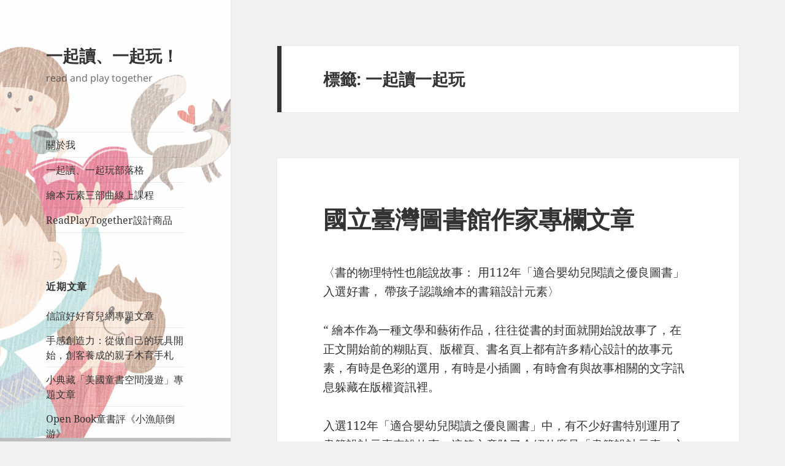

--- FILE ---
content_type: text/html; charset=UTF-8
request_url: https://readplaytogether.com/tag/%E4%B8%80%E8%B5%B7%E8%AE%80%E4%B8%80%E8%B5%B7%E7%8E%A9/
body_size: 40932
content:
<!DOCTYPE html>
<html lang="zh-TW" class="no-js">
<head>
	<meta charset="UTF-8">
	<meta name="viewport" content="width=device-width, initial-scale=1.0">
	<link rel="profile" href="https://gmpg.org/xfn/11">
	<link rel="pingback" href="https://readplaytogether.com/xmlrpc.php">
	<script>
(function(html){html.className = html.className.replace(/\bno-js\b/,'js')})(document.documentElement);
//# sourceURL=twentyfifteen_javascript_detection
</script>
<title>一起讀一起玩 &#8211; 一起讀、一起玩！</title>
<meta name='robots' content='max-image-preview:large' />
<link rel='dns-prefetch' href='//ajax.googleapis.com' />
<link rel='dns-prefetch' href='//www.googletagmanager.com' />
<link rel='dns-prefetch' href='//pagead2.googlesyndication.com' />
<link rel="alternate" type="application/rss+xml" title="訂閱《一起讀、一起玩！》&raquo; 資訊提供" href="https://readplaytogether.com/feed/" />
<link rel="alternate" type="application/rss+xml" title="訂閱《一起讀、一起玩！》&raquo; 留言的資訊提供" href="https://readplaytogether.com/comments/feed/" />
<link rel="alternate" type="application/rss+xml" title="訂閱《一起讀、一起玩！》&raquo; 標籤〈一起讀一起玩〉的資訊提供" href="https://readplaytogether.com/tag/%e4%b8%80%e8%b5%b7%e8%ae%80%e4%b8%80%e8%b5%b7%e7%8e%a9/feed/" />
<style id='wp-img-auto-sizes-contain-inline-css'>
img:is([sizes=auto i],[sizes^="auto," i]){contain-intrinsic-size:3000px 1500px}
/*# sourceURL=wp-img-auto-sizes-contain-inline-css */
</style>
<link rel='stylesheet' id='sbi_styles-css' href='https://readplaytogether.com/wp-content/plugins/instagram-feed/css/sbi-styles.min.css?ver=6.10.0' media='all' />
<style id='wp-emoji-styles-inline-css'>

	img.wp-smiley, img.emoji {
		display: inline !important;
		border: none !important;
		box-shadow: none !important;
		height: 1em !important;
		width: 1em !important;
		margin: 0 0.07em !important;
		vertical-align: -0.1em !important;
		background: none !important;
		padding: 0 !important;
	}
/*# sourceURL=wp-emoji-styles-inline-css */
</style>
<style id='wp-block-library-inline-css'>
:root{--wp-block-synced-color:#7a00df;--wp-block-synced-color--rgb:122,0,223;--wp-bound-block-color:var(--wp-block-synced-color);--wp-editor-canvas-background:#ddd;--wp-admin-theme-color:#007cba;--wp-admin-theme-color--rgb:0,124,186;--wp-admin-theme-color-darker-10:#006ba1;--wp-admin-theme-color-darker-10--rgb:0,107,160.5;--wp-admin-theme-color-darker-20:#005a87;--wp-admin-theme-color-darker-20--rgb:0,90,135;--wp-admin-border-width-focus:2px}@media (min-resolution:192dpi){:root{--wp-admin-border-width-focus:1.5px}}.wp-element-button{cursor:pointer}:root .has-very-light-gray-background-color{background-color:#eee}:root .has-very-dark-gray-background-color{background-color:#313131}:root .has-very-light-gray-color{color:#eee}:root .has-very-dark-gray-color{color:#313131}:root .has-vivid-green-cyan-to-vivid-cyan-blue-gradient-background{background:linear-gradient(135deg,#00d084,#0693e3)}:root .has-purple-crush-gradient-background{background:linear-gradient(135deg,#34e2e4,#4721fb 50%,#ab1dfe)}:root .has-hazy-dawn-gradient-background{background:linear-gradient(135deg,#faaca8,#dad0ec)}:root .has-subdued-olive-gradient-background{background:linear-gradient(135deg,#fafae1,#67a671)}:root .has-atomic-cream-gradient-background{background:linear-gradient(135deg,#fdd79a,#004a59)}:root .has-nightshade-gradient-background{background:linear-gradient(135deg,#330968,#31cdcf)}:root .has-midnight-gradient-background{background:linear-gradient(135deg,#020381,#2874fc)}:root{--wp--preset--font-size--normal:16px;--wp--preset--font-size--huge:42px}.has-regular-font-size{font-size:1em}.has-larger-font-size{font-size:2.625em}.has-normal-font-size{font-size:var(--wp--preset--font-size--normal)}.has-huge-font-size{font-size:var(--wp--preset--font-size--huge)}.has-text-align-center{text-align:center}.has-text-align-left{text-align:left}.has-text-align-right{text-align:right}.has-fit-text{white-space:nowrap!important}#end-resizable-editor-section{display:none}.aligncenter{clear:both}.items-justified-left{justify-content:flex-start}.items-justified-center{justify-content:center}.items-justified-right{justify-content:flex-end}.items-justified-space-between{justify-content:space-between}.screen-reader-text{border:0;clip-path:inset(50%);height:1px;margin:-1px;overflow:hidden;padding:0;position:absolute;width:1px;word-wrap:normal!important}.screen-reader-text:focus{background-color:#ddd;clip-path:none;color:#444;display:block;font-size:1em;height:auto;left:5px;line-height:normal;padding:15px 23px 14px;text-decoration:none;top:5px;width:auto;z-index:100000}html :where(.has-border-color){border-style:solid}html :where([style*=border-top-color]){border-top-style:solid}html :where([style*=border-right-color]){border-right-style:solid}html :where([style*=border-bottom-color]){border-bottom-style:solid}html :where([style*=border-left-color]){border-left-style:solid}html :where([style*=border-width]){border-style:solid}html :where([style*=border-top-width]){border-top-style:solid}html :where([style*=border-right-width]){border-right-style:solid}html :where([style*=border-bottom-width]){border-bottom-style:solid}html :where([style*=border-left-width]){border-left-style:solid}html :where(img[class*=wp-image-]){height:auto;max-width:100%}:where(figure){margin:0 0 1em}html :where(.is-position-sticky){--wp-admin--admin-bar--position-offset:var(--wp-admin--admin-bar--height,0px)}@media screen and (max-width:600px){html :where(.is-position-sticky){--wp-admin--admin-bar--position-offset:0px}}

/*# sourceURL=wp-block-library-inline-css */
</style><style id='wp-block-categories-inline-css'>
.wp-block-categories{box-sizing:border-box}.wp-block-categories.alignleft{margin-right:2em}.wp-block-categories.alignright{margin-left:2em}.wp-block-categories.wp-block-categories-dropdown.aligncenter{text-align:center}.wp-block-categories .wp-block-categories__label{display:block;width:100%}
/*# sourceURL=https://readplaytogether.com/wp-includes/blocks/categories/style.min.css */
</style>
<style id='wp-block-image-inline-css'>
.wp-block-image>a,.wp-block-image>figure>a{display:inline-block}.wp-block-image img{box-sizing:border-box;height:auto;max-width:100%;vertical-align:bottom}@media not (prefers-reduced-motion){.wp-block-image img.hide{visibility:hidden}.wp-block-image img.show{animation:show-content-image .4s}}.wp-block-image[style*=border-radius] img,.wp-block-image[style*=border-radius]>a{border-radius:inherit}.wp-block-image.has-custom-border img{box-sizing:border-box}.wp-block-image.aligncenter{text-align:center}.wp-block-image.alignfull>a,.wp-block-image.alignwide>a{width:100%}.wp-block-image.alignfull img,.wp-block-image.alignwide img{height:auto;width:100%}.wp-block-image .aligncenter,.wp-block-image .alignleft,.wp-block-image .alignright,.wp-block-image.aligncenter,.wp-block-image.alignleft,.wp-block-image.alignright{display:table}.wp-block-image .aligncenter>figcaption,.wp-block-image .alignleft>figcaption,.wp-block-image .alignright>figcaption,.wp-block-image.aligncenter>figcaption,.wp-block-image.alignleft>figcaption,.wp-block-image.alignright>figcaption{caption-side:bottom;display:table-caption}.wp-block-image .alignleft{float:left;margin:.5em 1em .5em 0}.wp-block-image .alignright{float:right;margin:.5em 0 .5em 1em}.wp-block-image .aligncenter{margin-left:auto;margin-right:auto}.wp-block-image :where(figcaption){margin-bottom:1em;margin-top:.5em}.wp-block-image.is-style-circle-mask img{border-radius:9999px}@supports ((-webkit-mask-image:none) or (mask-image:none)) or (-webkit-mask-image:none){.wp-block-image.is-style-circle-mask img{border-radius:0;-webkit-mask-image:url('data:image/svg+xml;utf8,<svg viewBox="0 0 100 100" xmlns="http://www.w3.org/2000/svg"><circle cx="50" cy="50" r="50"/></svg>');mask-image:url('data:image/svg+xml;utf8,<svg viewBox="0 0 100 100" xmlns="http://www.w3.org/2000/svg"><circle cx="50" cy="50" r="50"/></svg>');mask-mode:alpha;-webkit-mask-position:center;mask-position:center;-webkit-mask-repeat:no-repeat;mask-repeat:no-repeat;-webkit-mask-size:contain;mask-size:contain}}:root :where(.wp-block-image.is-style-rounded img,.wp-block-image .is-style-rounded img){border-radius:9999px}.wp-block-image figure{margin:0}.wp-lightbox-container{display:flex;flex-direction:column;position:relative}.wp-lightbox-container img{cursor:zoom-in}.wp-lightbox-container img:hover+button{opacity:1}.wp-lightbox-container button{align-items:center;backdrop-filter:blur(16px) saturate(180%);background-color:#5a5a5a40;border:none;border-radius:4px;cursor:zoom-in;display:flex;height:20px;justify-content:center;opacity:0;padding:0;position:absolute;right:16px;text-align:center;top:16px;width:20px;z-index:100}@media not (prefers-reduced-motion){.wp-lightbox-container button{transition:opacity .2s ease}}.wp-lightbox-container button:focus-visible{outline:3px auto #5a5a5a40;outline:3px auto -webkit-focus-ring-color;outline-offset:3px}.wp-lightbox-container button:hover{cursor:pointer;opacity:1}.wp-lightbox-container button:focus{opacity:1}.wp-lightbox-container button:focus,.wp-lightbox-container button:hover,.wp-lightbox-container button:not(:hover):not(:active):not(.has-background){background-color:#5a5a5a40;border:none}.wp-lightbox-overlay{box-sizing:border-box;cursor:zoom-out;height:100vh;left:0;overflow:hidden;position:fixed;top:0;visibility:hidden;width:100%;z-index:100000}.wp-lightbox-overlay .close-button{align-items:center;cursor:pointer;display:flex;justify-content:center;min-height:40px;min-width:40px;padding:0;position:absolute;right:calc(env(safe-area-inset-right) + 16px);top:calc(env(safe-area-inset-top) + 16px);z-index:5000000}.wp-lightbox-overlay .close-button:focus,.wp-lightbox-overlay .close-button:hover,.wp-lightbox-overlay .close-button:not(:hover):not(:active):not(.has-background){background:none;border:none}.wp-lightbox-overlay .lightbox-image-container{height:var(--wp--lightbox-container-height);left:50%;overflow:hidden;position:absolute;top:50%;transform:translate(-50%,-50%);transform-origin:top left;width:var(--wp--lightbox-container-width);z-index:9999999999}.wp-lightbox-overlay .wp-block-image{align-items:center;box-sizing:border-box;display:flex;height:100%;justify-content:center;margin:0;position:relative;transform-origin:0 0;width:100%;z-index:3000000}.wp-lightbox-overlay .wp-block-image img{height:var(--wp--lightbox-image-height);min-height:var(--wp--lightbox-image-height);min-width:var(--wp--lightbox-image-width);width:var(--wp--lightbox-image-width)}.wp-lightbox-overlay .wp-block-image figcaption{display:none}.wp-lightbox-overlay button{background:none;border:none}.wp-lightbox-overlay .scrim{background-color:#fff;height:100%;opacity:.9;position:absolute;width:100%;z-index:2000000}.wp-lightbox-overlay.active{visibility:visible}@media not (prefers-reduced-motion){.wp-lightbox-overlay.active{animation:turn-on-visibility .25s both}.wp-lightbox-overlay.active img{animation:turn-on-visibility .35s both}.wp-lightbox-overlay.show-closing-animation:not(.active){animation:turn-off-visibility .35s both}.wp-lightbox-overlay.show-closing-animation:not(.active) img{animation:turn-off-visibility .25s both}.wp-lightbox-overlay.zoom.active{animation:none;opacity:1;visibility:visible}.wp-lightbox-overlay.zoom.active .lightbox-image-container{animation:lightbox-zoom-in .4s}.wp-lightbox-overlay.zoom.active .lightbox-image-container img{animation:none}.wp-lightbox-overlay.zoom.active .scrim{animation:turn-on-visibility .4s forwards}.wp-lightbox-overlay.zoom.show-closing-animation:not(.active){animation:none}.wp-lightbox-overlay.zoom.show-closing-animation:not(.active) .lightbox-image-container{animation:lightbox-zoom-out .4s}.wp-lightbox-overlay.zoom.show-closing-animation:not(.active) .lightbox-image-container img{animation:none}.wp-lightbox-overlay.zoom.show-closing-animation:not(.active) .scrim{animation:turn-off-visibility .4s forwards}}@keyframes show-content-image{0%{visibility:hidden}99%{visibility:hidden}to{visibility:visible}}@keyframes turn-on-visibility{0%{opacity:0}to{opacity:1}}@keyframes turn-off-visibility{0%{opacity:1;visibility:visible}99%{opacity:0;visibility:visible}to{opacity:0;visibility:hidden}}@keyframes lightbox-zoom-in{0%{transform:translate(calc((-100vw + var(--wp--lightbox-scrollbar-width))/2 + var(--wp--lightbox-initial-left-position)),calc(-50vh + var(--wp--lightbox-initial-top-position))) scale(var(--wp--lightbox-scale))}to{transform:translate(-50%,-50%) scale(1)}}@keyframes lightbox-zoom-out{0%{transform:translate(-50%,-50%) scale(1);visibility:visible}99%{visibility:visible}to{transform:translate(calc((-100vw + var(--wp--lightbox-scrollbar-width))/2 + var(--wp--lightbox-initial-left-position)),calc(-50vh + var(--wp--lightbox-initial-top-position))) scale(var(--wp--lightbox-scale));visibility:hidden}}
/*# sourceURL=https://readplaytogether.com/wp-includes/blocks/image/style.min.css */
</style>
<style id='wp-block-image-theme-inline-css'>
:root :where(.wp-block-image figcaption){color:#555;font-size:13px;text-align:center}.is-dark-theme :root :where(.wp-block-image figcaption){color:#ffffffa6}.wp-block-image{margin:0 0 1em}
/*# sourceURL=https://readplaytogether.com/wp-includes/blocks/image/theme.min.css */
</style>
<style id='wp-block-paragraph-inline-css'>
.is-small-text{font-size:.875em}.is-regular-text{font-size:1em}.is-large-text{font-size:2.25em}.is-larger-text{font-size:3em}.has-drop-cap:not(:focus):first-letter{float:left;font-size:8.4em;font-style:normal;font-weight:100;line-height:.68;margin:.05em .1em 0 0;text-transform:uppercase}body.rtl .has-drop-cap:not(:focus):first-letter{float:none;margin-left:.1em}p.has-drop-cap.has-background{overflow:hidden}:root :where(p.has-background){padding:1.25em 2.375em}:where(p.has-text-color:not(.has-link-color)) a{color:inherit}p.has-text-align-left[style*="writing-mode:vertical-lr"],p.has-text-align-right[style*="writing-mode:vertical-rl"]{rotate:180deg}
/*# sourceURL=https://readplaytogether.com/wp-includes/blocks/paragraph/style.min.css */
</style>
<style id='wp-block-separator-inline-css'>
@charset "UTF-8";.wp-block-separator{border:none;border-top:2px solid}:root :where(.wp-block-separator.is-style-dots){height:auto;line-height:1;text-align:center}:root :where(.wp-block-separator.is-style-dots):before{color:currentColor;content:"···";font-family:serif;font-size:1.5em;letter-spacing:2em;padding-left:2em}.wp-block-separator.is-style-dots{background:none!important;border:none!important}
/*# sourceURL=https://readplaytogether.com/wp-includes/blocks/separator/style.min.css */
</style>
<style id='wp-block-separator-theme-inline-css'>
.wp-block-separator.has-css-opacity{opacity:.4}.wp-block-separator{border:none;border-bottom:2px solid;margin-left:auto;margin-right:auto}.wp-block-separator.has-alpha-channel-opacity{opacity:1}.wp-block-separator:not(.is-style-wide):not(.is-style-dots){width:100px}.wp-block-separator.has-background:not(.is-style-dots){border-bottom:none;height:1px}.wp-block-separator.has-background:not(.is-style-wide):not(.is-style-dots){height:2px}
/*# sourceURL=https://readplaytogether.com/wp-includes/blocks/separator/theme.min.css */
</style>
<style id='global-styles-inline-css'>
:root{--wp--preset--aspect-ratio--square: 1;--wp--preset--aspect-ratio--4-3: 4/3;--wp--preset--aspect-ratio--3-4: 3/4;--wp--preset--aspect-ratio--3-2: 3/2;--wp--preset--aspect-ratio--2-3: 2/3;--wp--preset--aspect-ratio--16-9: 16/9;--wp--preset--aspect-ratio--9-16: 9/16;--wp--preset--color--black: #000000;--wp--preset--color--cyan-bluish-gray: #abb8c3;--wp--preset--color--white: #fff;--wp--preset--color--pale-pink: #f78da7;--wp--preset--color--vivid-red: #cf2e2e;--wp--preset--color--luminous-vivid-orange: #ff6900;--wp--preset--color--luminous-vivid-amber: #fcb900;--wp--preset--color--light-green-cyan: #7bdcb5;--wp--preset--color--vivid-green-cyan: #00d084;--wp--preset--color--pale-cyan-blue: #8ed1fc;--wp--preset--color--vivid-cyan-blue: #0693e3;--wp--preset--color--vivid-purple: #9b51e0;--wp--preset--color--dark-gray: #111;--wp--preset--color--light-gray: #f1f1f1;--wp--preset--color--yellow: #f4ca16;--wp--preset--color--dark-brown: #352712;--wp--preset--color--medium-pink: #e53b51;--wp--preset--color--light-pink: #ffe5d1;--wp--preset--color--dark-purple: #2e2256;--wp--preset--color--purple: #674970;--wp--preset--color--blue-gray: #22313f;--wp--preset--color--bright-blue: #55c3dc;--wp--preset--color--light-blue: #e9f2f9;--wp--preset--gradient--vivid-cyan-blue-to-vivid-purple: linear-gradient(135deg,rgb(6,147,227) 0%,rgb(155,81,224) 100%);--wp--preset--gradient--light-green-cyan-to-vivid-green-cyan: linear-gradient(135deg,rgb(122,220,180) 0%,rgb(0,208,130) 100%);--wp--preset--gradient--luminous-vivid-amber-to-luminous-vivid-orange: linear-gradient(135deg,rgb(252,185,0) 0%,rgb(255,105,0) 100%);--wp--preset--gradient--luminous-vivid-orange-to-vivid-red: linear-gradient(135deg,rgb(255,105,0) 0%,rgb(207,46,46) 100%);--wp--preset--gradient--very-light-gray-to-cyan-bluish-gray: linear-gradient(135deg,rgb(238,238,238) 0%,rgb(169,184,195) 100%);--wp--preset--gradient--cool-to-warm-spectrum: linear-gradient(135deg,rgb(74,234,220) 0%,rgb(151,120,209) 20%,rgb(207,42,186) 40%,rgb(238,44,130) 60%,rgb(251,105,98) 80%,rgb(254,248,76) 100%);--wp--preset--gradient--blush-light-purple: linear-gradient(135deg,rgb(255,206,236) 0%,rgb(152,150,240) 100%);--wp--preset--gradient--blush-bordeaux: linear-gradient(135deg,rgb(254,205,165) 0%,rgb(254,45,45) 50%,rgb(107,0,62) 100%);--wp--preset--gradient--luminous-dusk: linear-gradient(135deg,rgb(255,203,112) 0%,rgb(199,81,192) 50%,rgb(65,88,208) 100%);--wp--preset--gradient--pale-ocean: linear-gradient(135deg,rgb(255,245,203) 0%,rgb(182,227,212) 50%,rgb(51,167,181) 100%);--wp--preset--gradient--electric-grass: linear-gradient(135deg,rgb(202,248,128) 0%,rgb(113,206,126) 100%);--wp--preset--gradient--midnight: linear-gradient(135deg,rgb(2,3,129) 0%,rgb(40,116,252) 100%);--wp--preset--gradient--dark-gray-gradient-gradient: linear-gradient(90deg, rgba(17,17,17,1) 0%, rgba(42,42,42,1) 100%);--wp--preset--gradient--light-gray-gradient: linear-gradient(90deg, rgba(241,241,241,1) 0%, rgba(215,215,215,1) 100%);--wp--preset--gradient--white-gradient: linear-gradient(90deg, rgba(255,255,255,1) 0%, rgba(230,230,230,1) 100%);--wp--preset--gradient--yellow-gradient: linear-gradient(90deg, rgba(244,202,22,1) 0%, rgba(205,168,10,1) 100%);--wp--preset--gradient--dark-brown-gradient: linear-gradient(90deg, rgba(53,39,18,1) 0%, rgba(91,67,31,1) 100%);--wp--preset--gradient--medium-pink-gradient: linear-gradient(90deg, rgba(229,59,81,1) 0%, rgba(209,28,51,1) 100%);--wp--preset--gradient--light-pink-gradient: linear-gradient(90deg, rgba(255,229,209,1) 0%, rgba(255,200,158,1) 100%);--wp--preset--gradient--dark-purple-gradient: linear-gradient(90deg, rgba(46,34,86,1) 0%, rgba(66,48,123,1) 100%);--wp--preset--gradient--purple-gradient: linear-gradient(90deg, rgba(103,73,112,1) 0%, rgba(131,93,143,1) 100%);--wp--preset--gradient--blue-gray-gradient: linear-gradient(90deg, rgba(34,49,63,1) 0%, rgba(52,75,96,1) 100%);--wp--preset--gradient--bright-blue-gradient: linear-gradient(90deg, rgba(85,195,220,1) 0%, rgba(43,180,211,1) 100%);--wp--preset--gradient--light-blue-gradient: linear-gradient(90deg, rgba(233,242,249,1) 0%, rgba(193,218,238,1) 100%);--wp--preset--font-size--small: 13px;--wp--preset--font-size--medium: 20px;--wp--preset--font-size--large: 36px;--wp--preset--font-size--x-large: 42px;--wp--preset--spacing--20: 0.44rem;--wp--preset--spacing--30: 0.67rem;--wp--preset--spacing--40: 1rem;--wp--preset--spacing--50: 1.5rem;--wp--preset--spacing--60: 2.25rem;--wp--preset--spacing--70: 3.38rem;--wp--preset--spacing--80: 5.06rem;--wp--preset--shadow--natural: 6px 6px 9px rgba(0, 0, 0, 0.2);--wp--preset--shadow--deep: 12px 12px 50px rgba(0, 0, 0, 0.4);--wp--preset--shadow--sharp: 6px 6px 0px rgba(0, 0, 0, 0.2);--wp--preset--shadow--outlined: 6px 6px 0px -3px rgb(255, 255, 255), 6px 6px rgb(0, 0, 0);--wp--preset--shadow--crisp: 6px 6px 0px rgb(0, 0, 0);}:where(.is-layout-flex){gap: 0.5em;}:where(.is-layout-grid){gap: 0.5em;}body .is-layout-flex{display: flex;}.is-layout-flex{flex-wrap: wrap;align-items: center;}.is-layout-flex > :is(*, div){margin: 0;}body .is-layout-grid{display: grid;}.is-layout-grid > :is(*, div){margin: 0;}:where(.wp-block-columns.is-layout-flex){gap: 2em;}:where(.wp-block-columns.is-layout-grid){gap: 2em;}:where(.wp-block-post-template.is-layout-flex){gap: 1.25em;}:where(.wp-block-post-template.is-layout-grid){gap: 1.25em;}.has-black-color{color: var(--wp--preset--color--black) !important;}.has-cyan-bluish-gray-color{color: var(--wp--preset--color--cyan-bluish-gray) !important;}.has-white-color{color: var(--wp--preset--color--white) !important;}.has-pale-pink-color{color: var(--wp--preset--color--pale-pink) !important;}.has-vivid-red-color{color: var(--wp--preset--color--vivid-red) !important;}.has-luminous-vivid-orange-color{color: var(--wp--preset--color--luminous-vivid-orange) !important;}.has-luminous-vivid-amber-color{color: var(--wp--preset--color--luminous-vivid-amber) !important;}.has-light-green-cyan-color{color: var(--wp--preset--color--light-green-cyan) !important;}.has-vivid-green-cyan-color{color: var(--wp--preset--color--vivid-green-cyan) !important;}.has-pale-cyan-blue-color{color: var(--wp--preset--color--pale-cyan-blue) !important;}.has-vivid-cyan-blue-color{color: var(--wp--preset--color--vivid-cyan-blue) !important;}.has-vivid-purple-color{color: var(--wp--preset--color--vivid-purple) !important;}.has-black-background-color{background-color: var(--wp--preset--color--black) !important;}.has-cyan-bluish-gray-background-color{background-color: var(--wp--preset--color--cyan-bluish-gray) !important;}.has-white-background-color{background-color: var(--wp--preset--color--white) !important;}.has-pale-pink-background-color{background-color: var(--wp--preset--color--pale-pink) !important;}.has-vivid-red-background-color{background-color: var(--wp--preset--color--vivid-red) !important;}.has-luminous-vivid-orange-background-color{background-color: var(--wp--preset--color--luminous-vivid-orange) !important;}.has-luminous-vivid-amber-background-color{background-color: var(--wp--preset--color--luminous-vivid-amber) !important;}.has-light-green-cyan-background-color{background-color: var(--wp--preset--color--light-green-cyan) !important;}.has-vivid-green-cyan-background-color{background-color: var(--wp--preset--color--vivid-green-cyan) !important;}.has-pale-cyan-blue-background-color{background-color: var(--wp--preset--color--pale-cyan-blue) !important;}.has-vivid-cyan-blue-background-color{background-color: var(--wp--preset--color--vivid-cyan-blue) !important;}.has-vivid-purple-background-color{background-color: var(--wp--preset--color--vivid-purple) !important;}.has-black-border-color{border-color: var(--wp--preset--color--black) !important;}.has-cyan-bluish-gray-border-color{border-color: var(--wp--preset--color--cyan-bluish-gray) !important;}.has-white-border-color{border-color: var(--wp--preset--color--white) !important;}.has-pale-pink-border-color{border-color: var(--wp--preset--color--pale-pink) !important;}.has-vivid-red-border-color{border-color: var(--wp--preset--color--vivid-red) !important;}.has-luminous-vivid-orange-border-color{border-color: var(--wp--preset--color--luminous-vivid-orange) !important;}.has-luminous-vivid-amber-border-color{border-color: var(--wp--preset--color--luminous-vivid-amber) !important;}.has-light-green-cyan-border-color{border-color: var(--wp--preset--color--light-green-cyan) !important;}.has-vivid-green-cyan-border-color{border-color: var(--wp--preset--color--vivid-green-cyan) !important;}.has-pale-cyan-blue-border-color{border-color: var(--wp--preset--color--pale-cyan-blue) !important;}.has-vivid-cyan-blue-border-color{border-color: var(--wp--preset--color--vivid-cyan-blue) !important;}.has-vivid-purple-border-color{border-color: var(--wp--preset--color--vivid-purple) !important;}.has-vivid-cyan-blue-to-vivid-purple-gradient-background{background: var(--wp--preset--gradient--vivid-cyan-blue-to-vivid-purple) !important;}.has-light-green-cyan-to-vivid-green-cyan-gradient-background{background: var(--wp--preset--gradient--light-green-cyan-to-vivid-green-cyan) !important;}.has-luminous-vivid-amber-to-luminous-vivid-orange-gradient-background{background: var(--wp--preset--gradient--luminous-vivid-amber-to-luminous-vivid-orange) !important;}.has-luminous-vivid-orange-to-vivid-red-gradient-background{background: var(--wp--preset--gradient--luminous-vivid-orange-to-vivid-red) !important;}.has-very-light-gray-to-cyan-bluish-gray-gradient-background{background: var(--wp--preset--gradient--very-light-gray-to-cyan-bluish-gray) !important;}.has-cool-to-warm-spectrum-gradient-background{background: var(--wp--preset--gradient--cool-to-warm-spectrum) !important;}.has-blush-light-purple-gradient-background{background: var(--wp--preset--gradient--blush-light-purple) !important;}.has-blush-bordeaux-gradient-background{background: var(--wp--preset--gradient--blush-bordeaux) !important;}.has-luminous-dusk-gradient-background{background: var(--wp--preset--gradient--luminous-dusk) !important;}.has-pale-ocean-gradient-background{background: var(--wp--preset--gradient--pale-ocean) !important;}.has-electric-grass-gradient-background{background: var(--wp--preset--gradient--electric-grass) !important;}.has-midnight-gradient-background{background: var(--wp--preset--gradient--midnight) !important;}.has-small-font-size{font-size: var(--wp--preset--font-size--small) !important;}.has-medium-font-size{font-size: var(--wp--preset--font-size--medium) !important;}.has-large-font-size{font-size: var(--wp--preset--font-size--large) !important;}.has-x-large-font-size{font-size: var(--wp--preset--font-size--x-large) !important;}
/*# sourceURL=global-styles-inline-css */
</style>

<style id='classic-theme-styles-inline-css'>
/*! This file is auto-generated */
.wp-block-button__link{color:#fff;background-color:#32373c;border-radius:9999px;box-shadow:none;text-decoration:none;padding:calc(.667em + 2px) calc(1.333em + 2px);font-size:1.125em}.wp-block-file__button{background:#32373c;color:#fff;text-decoration:none}
/*# sourceURL=/wp-includes/css/classic-themes.min.css */
</style>
<link rel='stylesheet' id='convertkit-broadcasts-css' href='https://readplaytogether.com/wp-content/plugins/convertkit/resources/frontend/css/broadcasts.css?ver=3.1.2' media='all' />
<link rel='stylesheet' id='convertkit-button-css' href='https://readplaytogether.com/wp-content/plugins/convertkit/resources/frontend/css/button.css?ver=3.1.2' media='all' />
<style id='wp-block-button-inline-css'>
.wp-block-button__link{align-content:center;box-sizing:border-box;cursor:pointer;display:inline-block;height:100%;text-align:center;word-break:break-word}.wp-block-button__link.aligncenter{text-align:center}.wp-block-button__link.alignright{text-align:right}:where(.wp-block-button__link){border-radius:9999px;box-shadow:none;padding:calc(.667em + 2px) calc(1.333em + 2px);text-decoration:none}.wp-block-button[style*=text-decoration] .wp-block-button__link{text-decoration:inherit}.wp-block-buttons>.wp-block-button.has-custom-width{max-width:none}.wp-block-buttons>.wp-block-button.has-custom-width .wp-block-button__link{width:100%}.wp-block-buttons>.wp-block-button.has-custom-font-size .wp-block-button__link{font-size:inherit}.wp-block-buttons>.wp-block-button.wp-block-button__width-25{width:calc(25% - var(--wp--style--block-gap, .5em)*.75)}.wp-block-buttons>.wp-block-button.wp-block-button__width-50{width:calc(50% - var(--wp--style--block-gap, .5em)*.5)}.wp-block-buttons>.wp-block-button.wp-block-button__width-75{width:calc(75% - var(--wp--style--block-gap, .5em)*.25)}.wp-block-buttons>.wp-block-button.wp-block-button__width-100{flex-basis:100%;width:100%}.wp-block-buttons.is-vertical>.wp-block-button.wp-block-button__width-25{width:25%}.wp-block-buttons.is-vertical>.wp-block-button.wp-block-button__width-50{width:50%}.wp-block-buttons.is-vertical>.wp-block-button.wp-block-button__width-75{width:75%}.wp-block-button.is-style-squared,.wp-block-button__link.wp-block-button.is-style-squared{border-radius:0}.wp-block-button.no-border-radius,.wp-block-button__link.no-border-radius{border-radius:0!important}:root :where(.wp-block-button .wp-block-button__link.is-style-outline),:root :where(.wp-block-button.is-style-outline>.wp-block-button__link){border:2px solid;padding:.667em 1.333em}:root :where(.wp-block-button .wp-block-button__link.is-style-outline:not(.has-text-color)),:root :where(.wp-block-button.is-style-outline>.wp-block-button__link:not(.has-text-color)){color:currentColor}:root :where(.wp-block-button .wp-block-button__link.is-style-outline:not(.has-background)),:root :where(.wp-block-button.is-style-outline>.wp-block-button__link:not(.has-background)){background-color:initial;background-image:none}
/*# sourceURL=https://readplaytogether.com/wp-includes/blocks/button/style.min.css */
</style>
<link rel='stylesheet' id='convertkit-form-css' href='https://readplaytogether.com/wp-content/plugins/convertkit/resources/frontend/css/form.css?ver=3.1.2' media='all' />
<link rel='stylesheet' id='convertkit-form-builder-field-css' href='https://readplaytogether.com/wp-content/plugins/convertkit/resources/frontend/css/form-builder.css?ver=3.1.2' media='all' />
<link rel='stylesheet' id='convertkit-form-builder-css' href='https://readplaytogether.com/wp-content/plugins/convertkit/resources/frontend/css/form-builder.css?ver=3.1.2' media='all' />
<link rel='stylesheet' id='easy-facebook-likebox-custom-fonts-css' href='https://readplaytogether.com/wp-content/plugins/easy-facebook-likebox/frontend/assets/css/esf-custom-fonts.css?ver=6.9' media='all' />
<link rel='stylesheet' id='easy-facebook-likebox-popup-styles-css' href='https://readplaytogether.com/wp-content/plugins/easy-facebook-likebox/facebook/frontend/assets/css/esf-free-popup.css?ver=6.7.1' media='all' />
<link rel='stylesheet' id='easy-facebook-likebox-frontend-css' href='https://readplaytogether.com/wp-content/plugins/easy-facebook-likebox/facebook/frontend/assets/css/easy-facebook-likebox-frontend.css?ver=6.7.1' media='all' />
<link rel='stylesheet' id='easy-facebook-likebox-customizer-style-css' href='https://readplaytogether.com/wp-admin/admin-ajax.php?action=easy-facebook-likebox-customizer-style&#038;ver=6.7.1' media='all' />
<link rel='stylesheet' id='eic_public-css' href='https://readplaytogether.com/wp-content/plugins/easy-image-collage/css/public.css?ver=1.13.6' media='screen' />
<link rel='stylesheet' id='SFSImainCss-css' href='https://readplaytogether.com/wp-content/plugins/ultimate-social-media-icons/css/sfsi-style.css?ver=2.9.6' media='all' />
<link rel='stylesheet' id='twentyfifteen-fonts-css' href='https://readplaytogether.com/wp-content/themes/twentyfifteen/assets/fonts/noto-sans-plus-noto-serif-plus-inconsolata.css?ver=20230328' media='all' />
<link rel='stylesheet' id='genericons-css' href='https://readplaytogether.com/wp-content/themes/twentyfifteen/genericons/genericons.css?ver=20251101' media='all' />
<link rel='stylesheet' id='twentyfifteen-style-css' href='https://readplaytogether.com/wp-content/themes/twentyfifteen/style.css?ver=20251202' media='all' />
<link rel='stylesheet' id='twentyfifteen-block-style-css' href='https://readplaytogether.com/wp-content/themes/twentyfifteen/css/blocks.css?ver=20240715' media='all' />
<link rel='stylesheet' id='esf-custom-fonts-css' href='https://readplaytogether.com/wp-content/plugins/easy-facebook-likebox/frontend/assets/css/esf-custom-fonts.css?ver=6.9' media='all' />
<link rel='stylesheet' id='esf-insta-frontend-css' href='https://readplaytogether.com/wp-content/plugins/easy-facebook-likebox//instagram/frontend/assets/css/esf-insta-frontend.css?ver=6.9' media='all' />
<link rel='stylesheet' id='esf-insta-customizer-style-css' href='https://readplaytogether.com/wp-admin/admin-ajax.php?action=esf-insta-customizer-style&#038;ver=6.9' media='all' />
<script src="https://readplaytogether.com/wp-includes/js/jquery/jquery.min.js?ver=3.7.1" id="jquery-core-js"></script>
<script src="https://readplaytogether.com/wp-includes/js/jquery/jquery-migrate.min.js?ver=3.4.1" id="jquery-migrate-js"></script>
<script src="https://readplaytogether.com/wp-content/plugins/easy-facebook-likebox/facebook/frontend/assets/js/esf-free-popup.min.js?ver=6.7.1" id="easy-facebook-likebox-popup-script-js"></script>
<script id="easy-facebook-likebox-public-script-js-extra">
var public_ajax = {"ajax_url":"https://readplaytogether.com/wp-admin/admin-ajax.php","efbl_is_fb_pro":""};
//# sourceURL=easy-facebook-likebox-public-script-js-extra
</script>
<script src="https://readplaytogether.com/wp-content/plugins/easy-facebook-likebox/facebook/frontend/assets/js/public.js?ver=6.7.1" id="easy-facebook-likebox-public-script-js"></script>
<script id="twentyfifteen-script-js-extra">
var screenReaderText = {"expand":"\u003Cspan class=\"screen-reader-text\"\u003E\u5c55\u958b\u5b50\u9078\u55ae\u003C/span\u003E","collapse":"\u003Cspan class=\"screen-reader-text\"\u003E\u6536\u5408\u5b50\u9078\u55ae\u003C/span\u003E"};
//# sourceURL=twentyfifteen-script-js-extra
</script>
<script src="https://readplaytogether.com/wp-content/themes/twentyfifteen/js/functions.js?ver=20250729" id="twentyfifteen-script-js" defer data-wp-strategy="defer"></script>
<script src="https://readplaytogether.com/wp-content/plugins/easy-facebook-likebox/frontend/assets/js/imagesloaded.pkgd.min.js?ver=6.9" id="imagesloaded.pkgd.min-js"></script>
<script id="esf-insta-public-js-extra">
var esf_insta = {"ajax_url":"https://readplaytogether.com/wp-admin/admin-ajax.php","version":"free","nonce":"8f055c0a73"};
//# sourceURL=esf-insta-public-js-extra
</script>
<script src="https://readplaytogether.com/wp-content/plugins/easy-facebook-likebox//instagram/frontend/assets/js/esf-insta-public.js?ver=1" id="esf-insta-public-js"></script>

<!-- Google tag (gtag.js) snippet added by Site Kit -->
<!-- Google Analytics snippet added by Site Kit -->
<script src="https://www.googletagmanager.com/gtag/js?id=GT-WRCDCNZ" id="google_gtagjs-js" async></script>
<script id="google_gtagjs-js-after">
window.dataLayer = window.dataLayer || [];function gtag(){dataLayer.push(arguments);}
gtag("set","linker",{"domains":["readplaytogether.com"]});
gtag("js", new Date());
gtag("set", "developer_id.dZTNiMT", true);
gtag("config", "GT-WRCDCNZ");
//# sourceURL=google_gtagjs-js-after
</script>
<link rel="https://api.w.org/" href="https://readplaytogether.com/wp-json/" /><link rel="alternate" title="JSON" type="application/json" href="https://readplaytogether.com/wp-json/wp/v2/tags/46" /><link rel="EditURI" type="application/rsd+xml" title="RSD" href="https://readplaytogether.com/xmlrpc.php?rsd" />
<meta name="generator" content="WordPress 6.9" />
<style type="text/css">.eic-image .eic-image-caption {bottom: 0;left: 0;right: 0;text-align: left;font-size: 12px;color: rgba(255,255,255,1);background-color: rgba(0,0,0,0.7);}</style><meta name="generator" content="Site Kit by Google 1.161.0" /><style>#wpdevart_lb_overlay{background-color:#000000;} #wpdevart_lb_overlay.wpdevart_opacity{opacity:0.75 !important;} #wpdevart_lb_main_desc{
				 -webkit-transition: opacity 0.3s ease;
				 -moz-transition: opacity 0.3s ease;
				 -o-transition: opacity 0.3s ease;
				 transition: opacity 0.3s ease;} #wpdevart_lb_information_content{
				 -webkit-transition: opacity 0.3s ease;
				 -moz-transition: opacity 0.3s ease;
				 -o-transition: opacity 0.3s ease;
				 transition: opacity 0.3s ease;}
		#wpdevart_lb_information_content{
			width:100%;	
			padding-top:0px;
			padding-bottom:0px;
		}
		#wpdevart_info_counter_of_imgs{
			    display: inline-block;
				padding-left:15px;
				padding-right:4px;
				font-size:20px;
				color:#000000;
		}
		#wpdevart_info_caption{
			    display: inline-block;
				padding-left:15px;
				padding-right:5px;
				font-size:20px;
				color:#000000;
		}
		#wpdevart_info_title{
			    display: inline-block;
				padding-left:5px;
				padding-right:5px;
				font-size:15px;
				color:#000000;
		}
		@-webkit-keyframes rotate {
			to   {-webkit-transform: rotate(360deg);}
			from  {-webkit-transform: rotate(0deg);}
		}
		@keyframes rotate {
			to   {transform: rotate(360deg);}
			from  {transform: rotate(0deg);}
		}
		#wpdevart_lb_loading_img,#wpdevart_lb_loading_img_first{
			-webkit-animation: rotate 2s linear  infinite;
    		animation: rotate 2s linear infinite;
		}
	  </style>      <script>
	var lightbox_transition = 'elastic';
	var lightbox_speed = 800;
	var lightbox_fadeOut = 300;
	var lightbox_title = false;
	var lightbox_scalePhotos = true;
	var lightbox_scrolling = false;
	var lightbox_opacity = 0.201;
	var lightbox_open = false;
	var lightbox_returnFocus = true;
	var lightbox_trapFocus = true;
	var lightbox_fastIframe = true;
	var lightbox_preloading = true;
	var lightbox_overlayClose = true;
	var lightbox_escKey = false;
	var lightbox_arrowKey = false;
	var lightbox_loop = true;
	var lightbox_closeButton = true;
	var lightbox_previous = "previous";
	var lightbox_next = "next";
	var lightbox_close = "close";
	var lightbox_html = false;
	var lightbox_photo = false;
	var lightbox_width = '';
	var lightbox_height = '';
	var lightbox_innerWidth = 'false';
	var lightbox_innerHeight = 'false';
	var lightbox_initialWidth = '300';
	var lightbox_initialHeight = '100';
	
        var maxwidth=jQuery(window).width();
        if(maxwidth>768){maxwidth=768;}
        var lightbox_maxWidth = maxwidth;
        var lightbox_maxHeight = 500;
	
        var lightbox_slideshow = false;
	var lightbox_slideshowSpeed = 2500;
	var lightbox_slideshowAuto = true;
	var lightbox_slideshowStart = "start slideshow";
	var lightbox_slideshowStop = "stop slideshow";
	var lightbox_fixed = true;
	
	
			var lightbox_top = false;
		var lightbox_bottom = false;
		var lightbox_left = false;
		var lightbox_right = false;
		
	var lightbox_reposition = false;
	var lightbox_retinaImage = true;
	var lightbox_retinaUrl = false;
	var lightbox_retinaSuffix = "@2x.$1";
    jQuery(window).load(function(){
            var title;
            jQuery('a.cboxElement').click(function(){
                if(jQuery(this).find('img').attr('alt'))
                    title = jQuery(this).find('img').attr('alt');
                else 
                    title='';
                setTimeout(function(){
                    jQuery('#cboxContent #cboxTitle').text(title);
                },1000);
            });
            jQuery('#cboxNext,#cboxPrevious').click(function(){
                setTimeout(function(){
                var src = jQuery('img.cboxPhoto').attr('src'); 
                jQuery('a.cboxElement').each(function(){
                    if(src == jQuery(this).attr('href')){
                        title = jQuery(this).find('img').attr('alt');
                        jQuery('#cboxContent #cboxTitle').text(title);
                    }
                });
                },1000);
            });
            jQuery('body').on('click','#cboxLoadedContent img',function(){
                setTimeout(function(){
                var src = jQuery('img.cboxPhoto').attr('src'); 
                jQuery('a.cboxElement').each(function(){
                    if(src == jQuery(this).attr('href')){
                        title = jQuery(this).find('img').attr('alt');
                        jQuery('#cboxContent #cboxTitle').text(title);
                    }
                });
                },1000);
            });
        });
</script>
<meta name="follow.[base64]" content="xJQglqdpNRQ72lSWlQl5"/><meta name="google-site-verification" content="rNAcxAT_4cTBGA50v3GjE8kTBXGaZvHT8a38juAif6A">
<!-- Google AdSense meta tags added by Site Kit -->
<meta name="google-adsense-platform-account" content="ca-host-pub-2644536267352236">
<meta name="google-adsense-platform-domain" content="sitekit.withgoogle.com">
<!-- End Google AdSense meta tags added by Site Kit -->

<!-- Meta Pixel Code -->
<script type='text/javascript'>
!function(f,b,e,v,n,t,s){if(f.fbq)return;n=f.fbq=function(){n.callMethod?
n.callMethod.apply(n,arguments):n.queue.push(arguments)};if(!f._fbq)f._fbq=n;
n.push=n;n.loaded=!0;n.version='2.0';n.queue=[];t=b.createElement(e);t.async=!0;
t.src=v;s=b.getElementsByTagName(e)[0];s.parentNode.insertBefore(t,s)}(window,
document,'script','https://connect.facebook.net/en_US/fbevents.js');
</script>
<!-- End Meta Pixel Code -->
<script type='text/javascript'>var url = window.location.origin + '?ob=open-bridge';
            fbq('set', 'openbridge', '2045130785815508', url);
fbq('init', '2045130785815508', {}, {
    "agent": "wordpress-6.9-4.1.5"
})</script><script type='text/javascript'>
    fbq('track', 'PageView', []);
  </script>		<style type="text/css" id="twentyfifteen-header-css">
				.site-header {

			/*
			 * No shorthand so the Customizer can override individual properties.
			 * @see https://core.trac.wordpress.org/ticket/31460
			 */
			background-image: url(https://readplaytogether.com/wp-content/uploads/2018/09/cropped-cover-1.jpg);
			background-repeat: no-repeat;
			background-position: 50% 50%;
			-webkit-background-size: cover;
			-moz-background-size:    cover;
			-o-background-size:      cover;
			background-size:         cover;
		}

		@media screen and (min-width: 59.6875em) {
			body:before {

				/*
				 * No shorthand so the Customizer can override individual properties.
				 * @see https://core.trac.wordpress.org/ticket/31460
				 */
				background-image: url(https://readplaytogether.com/wp-content/uploads/2018/09/cropped-cover-1.jpg);
				background-repeat: no-repeat;
				background-position: 100% 50%;
				-webkit-background-size: cover;
				-moz-background-size:    cover;
				-o-background-size:      cover;
				background-size:         cover;
				border-right: 0;
			}

			.site-header {
				background: transparent;
			}
		}
				</style>
		
<!-- Google AdSense snippet added by Site Kit -->
<script async src="https://pagead2.googlesyndication.com/pagead/js/adsbygoogle.js?client=ca-pub-6794646404669593&amp;host=ca-host-pub-2644536267352236" crossorigin="anonymous"></script>

<!-- End Google AdSense snippet added by Site Kit -->
<link rel="icon" href="https://readplaytogether.com/wp-content/uploads/2016/06/cropped-IMG_9730-1-1-32x32.jpg" sizes="32x32" />
<link rel="icon" href="https://readplaytogether.com/wp-content/uploads/2016/06/cropped-IMG_9730-1-1-192x192.jpg" sizes="192x192" />
<link rel="apple-touch-icon" href="https://readplaytogether.com/wp-content/uploads/2016/06/cropped-IMG_9730-1-1-180x180.jpg" />
<meta name="msapplication-TileImage" content="https://readplaytogether.com/wp-content/uploads/2016/06/cropped-IMG_9730-1-1-270x270.jpg" />
<link rel='stylesheet' id='wpdevart_lightbox_front_end_css-css' href='https://readplaytogether.com/wp-content/plugins/lightbox-popup/includes/style/wpdevart_lightbox_front.css?ver=6.9' media='all' />
<link rel='stylesheet' id='wpdevart_lightbox_effects-css' href='https://readplaytogether.com/wp-content/plugins/lightbox-popup/includes/style/effects_lightbox.css?ver=6.9' media='all' />
<link rel='stylesheet' id='style-name-css' href='https://readplaytogether.com/wp-content/plugins/lightbox/css/frontend/colorbox-1.css?ver=6.9' media='all' />
</head>

<body class="archive tag tag-46 wp-embed-responsive wp-theme-twentyfifteen sfsi_actvite_theme_default">

<!-- Meta Pixel Code -->
<noscript>
<img height="1" width="1" style="display:none" alt="fbpx"
src="https://www.facebook.com/tr?id=2045130785815508&ev=PageView&noscript=1" />
</noscript>
<!-- End Meta Pixel Code -->
<div id="page" class="hfeed site">
	<a class="skip-link screen-reader-text" href="#content">
		跳至主要內容	</a>

	<div id="sidebar" class="sidebar">
		<header id="masthead" class="site-header">
			<div class="site-branding">
									<p class="site-title"><a href="https://readplaytogether.com/" rel="home" >一起讀、一起玩！</a></p>
										<p class="site-description">read and play together</p>
				
				<button class="secondary-toggle">選單及小工具</button>
			</div><!-- .site-branding -->
		</header><!-- .site-header -->

			<div id="secondary" class="secondary">

					<nav id="site-navigation" class="main-navigation">
				<div class="menu-menu-1-container"><ul id="menu-menu-1" class="nav-menu"><li id="menu-item-401" class="menu-item menu-item-type-post_type menu-item-object-page menu-item-401"><a href="https://readplaytogether.com/%e9%97%9c%e6%96%bc%e6%88%91/">關於我</a></li>
<li id="menu-item-400" class="menu-item menu-item-type-custom menu-item-object-custom menu-item-home menu-item-400"><a href="https://readplaytogether.com/">一起讀、一起玩部落格</a></li>
<li id="menu-item-2099" class="menu-item menu-item-type-custom menu-item-object-custom menu-item-2099"><a href="https://readingclub.my.canva.site/coursesignup">繪本元素三部曲線上課程</a></li>
<li id="menu-item-1982" class="menu-item menu-item-type-custom menu-item-object-custom menu-item-1982"><a href="https://www.etsy.com/shop/ReadPlayTogether">ReadPlayTogether設計商品</a></li>
</ul></div>			</nav><!-- .main-navigation -->
		
		
					<div id="widget-area" class="widget-area" role="complementary">
				
		<aside id="recent-posts-6" class="widget widget_recent_entries">
		<h2 class="widget-title">近期文章</h2><nav aria-label="近期文章">
		<ul>
											<li>
					<a href="https://readplaytogether.com/hsinyi-articles/">信誼好好育兒網專題文章</a>
									</li>
											<li>
					<a href="https://readplaytogether.com/woodworking/">手感創造力：從做自己的玩具開始，創客養成的親子木育手札</a>
									</li>
											<li>
					<a href="https://readplaytogether.com/artouch/">小典藏「美國童書空間漫遊」專題文章</a>
									</li>
											<li>
					<a href="https://readplaytogether.com/openbook/">Open Book童書評《小漁顛倒游》</a>
									</li>
											<li>
					<a href="https://readplaytogether.com/national-taiwan-library/">國立臺灣圖書館作家專欄文章</a>
									</li>
											<li>
					<a href="https://readplaytogether.com/%e7%89%b9%e8%89%b2%e6%9b%b8%e5%ba%97-builders-booksource/">特色書店 Builders Booksource</a>
									</li>
											<li>
					<a href="https://readplaytogether.com/winter-solstice-story/">美麗的冬至繪本 Winter: A Solstice Story</a>
									</li>
											<li>
					<a href="https://readplaytogether.com/princess-and-the-greedy-pea/">12 月新書介紹：公主與（貪心的）豌豆</a>
									</li>
					</ul>

		</nav></aside><aside id="block-9" class="widget widget_block widget_categories"><div class="wp-block-categories-dropdown wp-block-categories"><label class="wp-block-categories__label" for="wp-block-categories-1">分類</label><select  name='category_name' id='wp-block-categories-1' class='postform'>
	<option value='-1'>選取 [分類]</option>
	<option class="level-0" value="author-illustrator-study">作家插畫家介紹&nbsp;&nbsp;(39)</option>
	<option class="level-0" value="guest-writer">來賓撰文&nbsp;&nbsp;(12)</option>
	<option class="level-0" value="new-books">新書介紹&nbsp;&nbsp;(85)</option>
	<option class="level-0" value="bookstores">書店介紹&nbsp;&nbsp;(8)</option>
	<option class="level-0" value="bookclubs">線上繪本讀書會&nbsp;&nbsp;(14)</option>
	<option class="level-0" value="playtogether">親子共玩&nbsp;&nbsp;(25)</option>
	<option class="level-0" value="travel">親子旅遊&nbsp;&nbsp;(18)</option>
	<option class="level-0" value="articles">邀稿專文&nbsp;&nbsp;(26)</option>
	<option class="level-0" value="readandplay">閱讀Ｘ遊戲&nbsp;&nbsp;(39)</option>
</select><script>
( ( [ dropdownId, homeUrl ] ) => {
		const dropdown = document.getElementById( dropdownId );
		function onSelectChange() {
			setTimeout( () => {
				if ( 'escape' === dropdown.dataset.lastkey ) {
					return;
				}
				if ( dropdown.value && dropdown instanceof HTMLSelectElement ) {
					const url = new URL( homeUrl );
					url.searchParams.set( dropdown.name, dropdown.value );
					location.href = url.href;
				}
			}, 250 );
		}
		function onKeyUp( event ) {
			if ( 'Escape' === event.key ) {
				dropdown.dataset.lastkey = 'escape';
			} else {
				delete dropdown.dataset.lastkey;
			}
		}
		function onClick() {
			delete dropdown.dataset.lastkey;
		}
		dropdown.addEventListener( 'keyup', onKeyUp );
		dropdown.addEventListener( 'click', onClick );
		dropdown.addEventListener( 'change', onSelectChange );
	} )( ["wp-block-categories-1","https://readplaytogether.com"] );
//# sourceURL=build_dropdown_script_block_core_categories
</script>

</div></aside><aside id="tag_cloud-3" class="widget widget_tag_cloud"><h2 class="widget-title">標籤</h2><nav aria-label="標籤"><div class="tagcloud"><ul class='wp-tag-cloud' role='list'>
	<li><a href="https://readplaytogether.com/tag/anthony-browne/" class="tag-cloud-link tag-link-125 tag-link-position-1" style="font-size: 8pt;" aria-label="Anthony Browne (7 個項目)">Anthony Browne</a></li>
	<li><a href="https://readplaytogether.com/tag/author-study/" class="tag-cloud-link tag-link-157 tag-link-position-2" style="font-size: 10.10752688172pt;" aria-label="author study (10 個項目)">author study</a></li>
	<li><a href="https://readplaytogether.com/tag/steam/" class="tag-cloud-link tag-link-32 tag-link-position-3" style="font-size: 9.505376344086pt;" aria-label="STEAM (9 個項目)">STEAM</a></li>
	<li><a href="https://readplaytogether.com/tag/%e4%b8%80%e8%b5%b7%e8%ae%80%e4%b8%80%e8%b5%b7%e7%8e%a9/" class="tag-cloud-link tag-link-46 tag-link-position-4" style="font-size: 18.387096774194pt;" aria-label="一起讀一起玩 (38 個項目)">一起讀一起玩</a></li>
	<li><a href="https://readplaytogether.com/tag/%e4%b8%80%e8%b5%b7%e8%ae%80%e4%b8%80%e8%b5%b7%e7%8e%a9%e8%ae%80%e6%9b%b8%e6%9c%83/" class="tag-cloud-link tag-link-115 tag-link-position-5" style="font-size: 9.505376344086pt;" aria-label="一起讀一起玩讀書會 (9 個項目)">一起讀一起玩讀書會</a></li>
	<li><a href="https://readplaytogether.com/tag/%e4%bd%9c%e5%ae%b6%e4%bb%8b%e7%b4%b9/" class="tag-cloud-link tag-link-30 tag-link-position-6" style="font-size: 14.322580645161pt;" aria-label="作家介紹 (20 個項目)">作家介紹</a></li>
	<li><a href="https://readplaytogether.com/tag/%e4%bd%9c%e5%ae%b6%e7%a0%94%e7%a9%b6/" class="tag-cloud-link tag-link-137 tag-link-position-7" style="font-size: 11.763440860215pt;" aria-label="作家研究 (13 個項目)">作家研究</a></li>
	<li><a href="https://readplaytogether.com/tag/%e4%bd%9c%e5%ae%b6%e8%a6%8b%e9%9d%a2%e6%9c%83/" class="tag-cloud-link tag-link-161 tag-link-position-8" style="font-size: 14.021505376344pt;" aria-label="作家見面會 (19 個項目)">作家見面會</a></li>
	<li><a href="https://readplaytogether.com/tag/%e4%be%86%e8%b3%93%e6%92%b0%e6%96%87/" class="tag-cloud-link tag-link-121 tag-link-position-9" style="font-size: 9.505376344086pt;" aria-label="來賓撰文 (9 個項目)">來賓撰文</a></li>
	<li><a href="https://readplaytogether.com/tag/%e5%85%92%e7%ab%a5%e9%96%b1%e8%ae%80/" class="tag-cloud-link tag-link-80 tag-link-position-10" style="font-size: 9.505376344086pt;" aria-label="兒童閱讀 (9 個項目)">兒童閱讀</a></li>
	<li><a href="https://readplaytogether.com/tag/%e5%8c%97%e5%8a%a0%e5%b7%9e/" class="tag-cloud-link tag-link-173 tag-link-position-11" style="font-size: 10.709677419355pt;" aria-label="北加州 (11 個項目)">北加州</a></li>
	<li><a href="https://readplaytogether.com/tag/%e5%91%a8%e5%a9%89%e6%b9%98/" class="tag-cloud-link tag-link-45 tag-link-position-12" style="font-size: 11.763440860215pt;" aria-label="周婉湘 (13 個項目)">周婉湘</a></li>
	<li><a href="https://readplaytogether.com/tag/%e5%ad%b8%e7%bf%92%e5%96%ae%e4%b8%8b%e8%bc%89/" class="tag-cloud-link tag-link-192 tag-link-position-13" style="font-size: 8pt;" aria-label="學習單下載 (7 個項目)">學習單下載</a></li>
	<li><a href="https://readplaytogether.com/tag/%e5%ae%89%e6%9d%b1%e5%b0%bc%e5%b8%83%e6%9c%97/" class="tag-cloud-link tag-link-117 tag-link-position-14" style="font-size: 10.10752688172pt;" aria-label="安東尼布朗 (10 個項目)">安東尼布朗</a></li>
	<li><a href="https://readplaytogether.com/tag/%e5%ae%a2%e5%ba%a7%e6%96%87%e7%ab%a0/" class="tag-cloud-link tag-link-122 tag-link-position-15" style="font-size: 10.10752688172pt;" aria-label="客座文章 (10 個項目)">客座文章</a></li>
	<li><a href="https://readplaytogether.com/tag/%e5%b9%bc%e5%85%92%e7%b9%aa%e6%9c%ac/" class="tag-cloud-link tag-link-214 tag-link-position-16" style="font-size: 9.505376344086pt;" aria-label="幼兒繪本 (9 個項目)">幼兒繪本</a></li>
	<li><a href="https://readplaytogether.com/tag/%e5%b9%bc%e5%85%92%e8%97%9d%e8%a1%93/" class="tag-cloud-link tag-link-313 tag-link-position-17" style="font-size: 10.10752688172pt;" aria-label="幼兒藝術 (10 個項目)">幼兒藝術</a></li>
	<li><a href="https://readplaytogether.com/tag/%e5%b9%bc%e5%85%92%e9%81%8a%e6%88%b2/" class="tag-cloud-link tag-link-263 tag-link-position-18" style="font-size: 13.720430107527pt;" aria-label="幼兒遊戲 (18 個項目)">幼兒遊戲</a></li>
	<li><a href="https://readplaytogether.com/tag/%e6%8f%92%e7%95%ab%e5%ae%b6%e7%a0%94%e7%a9%b6/" class="tag-cloud-link tag-link-138 tag-link-position-19" style="font-size: 13.41935483871pt;" aria-label="插畫家研究 (17 個項目)">插畫家研究</a></li>
	<li><a href="https://readplaytogether.com/tag/%e6%96%b0%e6%9b%b8%e4%bb%8b%e7%b4%b9/" class="tag-cloud-link tag-link-62 tag-link-position-20" style="font-size: 20.193548387097pt;" aria-label="新書介紹 (50 個項目)">新書介紹</a></li>
	<li><a href="https://readplaytogether.com/tag/%e6%96%b0%e6%9b%b8%e6%8e%a8%e8%96%a6/" class="tag-cloud-link tag-link-39 tag-link-position-21" style="font-size: 8pt;" aria-label="新書推薦 (7 個項目)">新書推薦</a></li>
	<li><a href="https://readplaytogether.com/tag/%e6%a9%8b%e6%a8%91%e6%9b%b8/" class="tag-cloud-link tag-link-168 tag-link-position-22" style="font-size: 8pt;" aria-label="橋樑書 (7 個項目)">橋樑書</a></li>
	<li><a href="https://readplaytogether.com/tag/%e7%81%a3%e5%8d%80%e7%94%9f%e6%b4%bb/" class="tag-cloud-link tag-link-21 tag-link-position-23" style="font-size: 18.688172043011pt;" aria-label="灣區生活 (40 個項目)">灣區生活</a></li>
	<li><a href="https://readplaytogether.com/tag/%e7%8d%a8%e7%ab%8b%e6%9b%b8%e5%ba%97/" class="tag-cloud-link tag-link-355 tag-link-position-24" style="font-size: 11.161290322581pt;" aria-label="獨立書店 (12 個項目)">獨立書店</a></li>
	<li><a href="https://readplaytogether.com/tag/%e7%9f%bd%e8%b0%b7/" class="tag-cloud-link tag-link-74 tag-link-position-25" style="font-size: 17.634408602151pt;" aria-label="矽谷 (34 個項目)">矽谷</a></li>
	<li><a href="https://readplaytogether.com/tag/%e7%ab%a5%e6%9b%b8%e4%bd%9c%e5%ae%b6/" class="tag-cloud-link tag-link-156 tag-link-position-26" style="font-size: 11.763440860215pt;" aria-label="童書作家 (13 個項目)">童書作家</a></li>
	<li><a href="https://readplaytogether.com/tag/%e7%b0%bd%e6%9b%b8%e6%9c%83/" class="tag-cloud-link tag-link-31 tag-link-position-27" style="font-size: 12.967741935484pt;" aria-label="簽書會 (16 個項目)">簽書會</a></li>
	<li><a href="https://readplaytogether.com/tag/%e7%b9%aa%e6%9c%ac%e4%bb%8b%e7%b4%b9/" class="tag-cloud-link tag-link-100 tag-link-position-28" style="font-size: 16.731182795699pt;" aria-label="繪本介紹 (29 個項目)">繪本介紹</a></li>
	<li><a href="https://readplaytogether.com/tag/%e7%b9%aa%e6%9c%ac%e4%bd%9c%e5%ae%b6/" class="tag-cloud-link tag-link-65 tag-link-position-29" style="font-size: 10.709677419355pt;" aria-label="繪本作家 (11 個項目)">繪本作家</a></li>
	<li><a href="https://readplaytogether.com/tag/%e7%b9%aa%e6%9c%ac%e5%b0%8e%e8%ae%80/" class="tag-cloud-link tag-link-41 tag-link-position-30" style="font-size: 14.623655913978pt;" aria-label="繪本導讀 (21 個項目)">繪本導讀</a></li>
	<li><a href="https://readplaytogether.com/tag/%e7%b9%aa%e6%9c%ac%e5%bb%b6%e4%bc%b8%e6%b4%bb%e5%8b%95/" class="tag-cloud-link tag-link-96 tag-link-position-31" style="font-size: 16.881720430108pt;" aria-label="繪本延伸活動 (30 個項目)">繪本延伸活動</a></li>
	<li><a href="https://readplaytogether.com/tag/%e7%b9%aa%e6%9c%ac%e6%8f%92%e7%95%ab%e5%ae%b6/" class="tag-cloud-link tag-link-164 tag-link-position-32" style="font-size: 8pt;" aria-label="繪本插畫家 (7 個項目)">繪本插畫家</a></li>
	<li><a href="https://readplaytogether.com/tag/%e7%b9%aa%e6%9c%ac%e6%95%99%e6%a1%88/" class="tag-cloud-link tag-link-305 tag-link-position-33" style="font-size: 9.505376344086pt;" aria-label="繪本教案 (9 個項目)">繪本教案</a></li>
	<li><a href="https://readplaytogether.com/tag/%e7%b9%aa%e6%9c%ac%e7%bf%bb%e8%ad%af/" class="tag-cloud-link tag-link-110 tag-link-position-34" style="font-size: 10.709677419355pt;" aria-label="繪本翻譯 (11 個項目)">繪本翻譯</a></li>
	<li><a href="https://readplaytogether.com/tag/%e7%b9%aa%e6%9c%ac%e8%a9%95%e6%9e%90/" class="tag-cloud-link tag-link-120 tag-link-position-35" style="font-size: 10.709677419355pt;" aria-label="繪本評析 (11 個項目)">繪本評析</a></li>
	<li><a href="https://readplaytogether.com/tag/%e7%b9%aa%e6%9c%ac%e8%ae%80%e6%9b%b8%e6%9c%83/" class="tag-cloud-link tag-link-116 tag-link-position-36" style="font-size: 10.10752688172pt;" aria-label="繪本讀書會 (10 個項目)">繪本讀書會</a></li>
	<li><a href="https://readplaytogether.com/tag/%e8%88%8a%e9%87%91%e5%b1%b1%e7%81%a3%e5%8d%80/" class="tag-cloud-link tag-link-163 tag-link-position-37" style="font-size: 17.182795698925pt;" aria-label="舊金山灣區 (31 個項目)">舊金山灣區</a></li>
	<li><a href="https://readplaytogether.com/tag/%e8%a6%aa%e5%ad%90%e5%85%b1%e7%8e%a9/" class="tag-cloud-link tag-link-93 tag-link-position-38" style="font-size: 21.096774193548pt;" aria-label="親子共玩 (58 個項目)">親子共玩</a></li>
	<li><a href="https://readplaytogether.com/tag/%e8%a6%aa%e5%ad%90%e5%85%b1%e8%ae%80/" class="tag-cloud-link tag-link-38 tag-link-position-39" style="font-size: 22pt;" aria-label="親子共讀 (67 個項目)">親子共讀</a></li>
	<li><a href="https://readplaytogether.com/tag/%e8%a6%aa%e5%ad%90%e6%89%8b%e4%bd%9c/" class="tag-cloud-link tag-link-437 tag-link-position-40" style="font-size: 14.021505376344pt;" aria-label="親子手作 (19 個項目)">親子手作</a></li>
	<li><a href="https://readplaytogether.com/tag/%e8%a6%aa%e5%ad%90%e6%97%85%e9%81%8a/" class="tag-cloud-link tag-link-322 tag-link-position-41" style="font-size: 8.752688172043pt;" aria-label="親子旅遊 (8 個項目)">親子旅遊</a></li>
	<li><a href="https://readplaytogether.com/tag/%e8%ad%af%e8%80%85/" class="tag-cloud-link tag-link-189 tag-link-position-42" style="font-size: 9.505376344086pt;" aria-label="譯者 (9 個項目)">譯者</a></li>
	<li><a href="https://readplaytogether.com/tag/%e9%81%8a%e6%88%b2/" class="tag-cloud-link tag-link-11 tag-link-position-43" style="font-size: 12.516129032258pt;" aria-label="遊戲 (15 個項目)">遊戲</a></li>
	<li><a href="https://readplaytogether.com/tag/%e9%96%b1%e8%ae%80/" class="tag-cloud-link tag-link-20 tag-link-position-44" style="font-size: 15.978494623656pt;" aria-label="閱讀 (26 個項目)">閱讀</a></li>
	<li><a href="https://readplaytogether.com/tag/%e9%96%b1%e8%ae%80%ef%bd%98%e9%81%8a%e6%88%b2/" class="tag-cloud-link tag-link-19 tag-link-position-45" style="font-size: 17.182795698925pt;" aria-label="閱讀Ｘ遊戲 (31 個項目)">閱讀Ｘ遊戲</a></li>
</ul>
</div>
</nav></aside><aside id="easy_facebook_page_plugin-4" class="widget widget_easy_facebook_page_plugin"><h2 class="widget-title">Facebook</h2><div id="fb-root"></div>
            <script>(function(d, s, id) {
              var js, fjs = d.getElementsByTagName(s)[0];
              if (d.getElementById(id)) return;
              js = d.createElement(s); js.id = id;
              js.async=true; 
              js.src = "//connect.facebook.net/en_US/all.js#xfbml=1&appId=395202813876688";
              fjs.parentNode.insertBefore(js, fjs);
            }(document, 'script', 'facebook-jssdk'));</script> <div class="efbl-like-box 1">
                  <div class="fb-page" data-animclass="fadeIn" data-href="https://www.facebook.com/readplaytogether" data-hide-cover=false data-width="250"   data-height="" data-show-facepile=true  data-show-posts=true data-adapt-container-width=false data-hide-cta=false data-small-header="false">
                  </div> 
                  
               </div>
            </aside><aside id="esf_instagram_feed-2" class="widget widget_esf_instagram_feed"><h2 class="widget-title">IG</h2>
<div id="esf-insta-feed"
	class="esf-insta-wrap esf_insta_feed_wraper esf-instagram-type-business   esf-insta-skin-1467 esf-insta-">
	
	<div class="esf_insta_feeds_holder esf_insta_feeds_grid  " 		data-template="grid">

		
				<div class="esf-insta-grid-skin">
					<div class="esf-insta-row e-outer 
										">

						
	<div class="esf-insta-col-lg-4 esf-insta-col-12 esf-insta-load-opacity">
		<div class="esf-insta-grid-wrapper esf-insta-story-wrapper">

			
				<a class="esf_insta_feed_fancy_popup esf-lazyload esf_insta_grid_box"
				   href="https://www.instagram.com/p/DP6-_S0ErFz/"
				   target="_blank"
                   data-imgsrc="https://readplaytogether.com/wp-content/uploads/esf-instagram/18094928764749519.jpg"
				   style="background-image: url(https://readplaytogether.com/wp-content/uploads/esf-instagram/18094928764749519.jpg)">

					<div class="esf-insta-overlay">

						
							<i class="icon icon-esf-plus esf-insta-plus"
							   aria-hidden="true"></i>

						
											</div>
				</a>
					</div>
	</div>


	<div class="esf-insta-col-lg-4 esf-insta-col-12 esf-insta-load-opacity">
		<div class="esf-insta-grid-wrapper esf-insta-story-wrapper">

			
				<a class="esf_insta_feed_fancy_popup esf-lazyload esf_insta_grid_box"
				   href="https://www.instagram.com/p/DOb6cG5Emmb/"
				   target="_blank"
                   data-imgsrc="https://readplaytogether.com/wp-content/uploads/esf-instagram/18078901435980063.jpg"
				   style="background-image: url(https://readplaytogether.com/wp-content/uploads/esf-instagram/18078901435980063.jpg)">

					<div class="esf-insta-overlay">

						
							<i class="icon icon-esf-plus esf-insta-plus"
							   aria-hidden="true"></i>

						
											</div>
				</a>
					</div>
	</div>


	<div class="esf-insta-col-lg-4 esf-insta-col-12 esf-insta-load-opacity">
		<div class="esf-insta-grid-wrapper esf-insta-story-wrapper">

			
				<a class="esf_insta_feed_fancy_popup esf-lazyload esf_insta_grid_box"
				   href="https://www.instagram.com/p/DOXHllXARgq/"
				   target="_blank"
                   data-imgsrc="https://readplaytogether.com/wp-content/uploads/esf-instagram/18045327443649627.jpg"
				   style="background-image: url(https://readplaytogether.com/wp-content/uploads/esf-instagram/18045327443649627.jpg)">

					<div class="esf-insta-overlay">

						
							<i class="icon icon-esf-plus esf-insta-plus"
							   aria-hidden="true"></i>

						
													<i class="icon icon-esf-clone esf-insta-multimedia"
							   aria-hidden="true"></i>
											</div>
				</a>
					</div>
	</div>


	<div class="esf-insta-col-lg-4 esf-insta-col-12 esf-insta-load-opacity">
		<div class="esf-insta-grid-wrapper esf-insta-story-wrapper">

			
				<a class="esf_insta_feed_fancy_popup esf-lazyload esf_insta_grid_box"
				   href="https://www.instagram.com/p/DOCj4vlAQSz/"
				   target="_blank"
                   data-imgsrc="https://readplaytogether.com/wp-content/uploads/esf-instagram/18020444726559385.jpg"
				   style="background-image: url(https://readplaytogether.com/wp-content/uploads/esf-instagram/18020444726559385.jpg)">

					<div class="esf-insta-overlay">

						
							<i class="icon icon-esf-plus esf-insta-plus"
							   aria-hidden="true"></i>

						
													<i class="icon icon-esf-clone esf-insta-multimedia"
							   aria-hidden="true"></i>
											</div>
				</a>
					</div>
	</div>


	<div class="esf-insta-col-lg-4 esf-insta-col-12 esf-insta-load-opacity">
		<div class="esf-insta-grid-wrapper esf-insta-story-wrapper">

			
				<a class="esf_insta_feed_fancy_popup esf-lazyload esf_insta_grid_box"
				   href="https://www.instagram.com/p/DN4UqHwj8iF/"
				   target="_blank"
                   data-imgsrc="https://readplaytogether.com/wp-content/uploads/esf-instagram/18047406641315749.jpg"
				   style="background-image: url(https://readplaytogether.com/wp-content/uploads/esf-instagram/18047406641315749.jpg)">

					<div class="esf-insta-overlay">

						
							<i class="icon icon-esf-plus esf-insta-plus"
							   aria-hidden="true"></i>

						
													<i class="icon icon-esf-clone esf-insta-multimedia"
							   aria-hidden="true"></i>
											</div>
				</a>
					</div>
	</div>


	<div class="esf-insta-col-lg-4 esf-insta-col-12 esf-insta-load-opacity">
		<div class="esf-insta-grid-wrapper esf-insta-story-wrapper">

			
				<a class="esf_insta_feed_fancy_popup esf-lazyload esf_insta_grid_box"
				   href="https://www.instagram.com/p/DNpQd9BO3eB/"
				   target="_blank"
                   data-imgsrc="https://readplaytogether.com/wp-content/uploads/esf-instagram/17881189281365468.jpg"
				   style="background-image: url(https://readplaytogether.com/wp-content/uploads/esf-instagram/17881189281365468.jpg)">

					<div class="esf-insta-overlay">

						
							<i class="icon icon-esf-plus esf-insta-plus"
							   aria-hidden="true"></i>

						
											</div>
				</a>
					</div>
	</div>


	<div class="esf-insta-col-lg-4 esf-insta-col-12 esf-insta-load-opacity">
		<div class="esf-insta-grid-wrapper esf-insta-story-wrapper">

			
				<a class="esf_insta_feed_fancy_popup esf-lazyload esf_insta_grid_box"
				   href="https://www.instagram.com/p/DNeobIAxuHt/"
				   target="_blank"
                   data-imgsrc="https://readplaytogether.com/wp-content/uploads/esf-instagram/18038691800402708.jpg"
				   style="background-image: url(https://readplaytogether.com/wp-content/uploads/esf-instagram/18038691800402708.jpg)">

					<div class="esf-insta-overlay">

						
							<i class="icon icon-esf-plus esf-insta-plus"
							   aria-hidden="true"></i>

						
													<i class="icon icon-esf-clone esf-insta-multimedia"
							   aria-hidden="true"></i>
											</div>
				</a>
					</div>
	</div>


	<div class="esf-insta-col-lg-4 esf-insta-col-12 esf-insta-load-opacity">
		<div class="esf-insta-grid-wrapper esf-insta-story-wrapper">

			
				<a class="esf_insta_feed_fancy_popup esf-lazyload esf_insta_grid_box"
				   href="https://www.instagram.com/p/DNGiWh3p2e2/"
				   target="_blank"
                   data-imgsrc="https://readplaytogether.com/wp-content/uploads/esf-instagram/18070412483088298.jpg"
				   style="background-image: url(https://readplaytogether.com/wp-content/uploads/esf-instagram/18070412483088298.jpg)">

					<div class="esf-insta-overlay">

						
							<i class="icon icon-esf-plus esf-insta-plus"
							   aria-hidden="true"></i>

						
											</div>
				</a>
					</div>
	</div>


	<div class="esf-insta-col-lg-4 esf-insta-col-12 esf-insta-load-opacity">
		<div class="esf-insta-grid-wrapper esf-insta-story-wrapper">

			
				<a class="esf_insta_feed_fancy_popup esf-lazyload esf_insta_grid_box"
				   href="https://www.instagram.com/p/DMWa8m5P-Zb/"
				   target="_blank"
                   data-imgsrc="https://readplaytogether.com/wp-content/uploads/esf-instagram/18314626126234036.jpg"
				   style="background-image: url(https://readplaytogether.com/wp-content/uploads/esf-instagram/18314626126234036.jpg)">

					<div class="esf-insta-overlay">

						
							<i class="icon icon-esf-plus esf-insta-plus"
							   aria-hidden="true"></i>

						
													<i class="icon icon-esf-clone esf-insta-multimedia"
							   aria-hidden="true"></i>
											</div>
				</a>
					</div>
	</div>

					</div>
				</div>
						</div>
		
	<div class="esf_insta_load_more_btns_wrap">
		<div class="esf_insta_feed_btns_holder">

			
			<div class="esf-insta-follow-btn-wrap">
				<a href="https://www.instagram.com/readplaytogether"
				   class="esf-insta-follow-btn" target="_blank"><i
							class="icon icon-esf-instagram"></i> Follow on Instagram				</a>
			</div>

		</div>
	</div>

		</div>
</aside>			</div><!-- .widget-area -->
		
	</div><!-- .secondary -->

	</div><!-- .sidebar -->

	<div id="content" class="site-content">

	<section id="primary" class="content-area">
		<main id="main" class="site-main">

		
			<header class="page-header">
				<h1 class="page-title">標籤: <span>一起讀一起玩</span></h1>			</header><!-- .page-header -->

			
<article id="post-2559" class="post-2559 post type-post status-publish format-standard hentry category-articles category-readandplay tag-46 tag-1134 tag-1133 tag-1130 tag-1132 tag-1128 tag-723 tag-605 tag-96 tag-38 tag-1131 tag-244">
	
	<header class="entry-header">
		<h2 class="entry-title"><a href="https://readplaytogether.com/national-taiwan-library/" rel="bookmark">國立臺灣圖書館作家專欄文章</a></h2>	</header><!-- .entry-header -->

	<div class="entry-content">
		
<p>〈書的物理特性也能說故事： 用112年「適合嬰幼兒閱讀之優良圖書」入選好書， 帶孩子認識繪本的書籍設計元素〉</p>



<p>“ 繪本作為一種文學和藝術作品，往往從書的封面就開始說故事了，在正文開始前的糊貼頁、版權頁、書名頁上都有許多精心設計的故事元素，有時是色彩的選用，有時是小插圖，有時會有與故事相關的文字訊息躲藏在版權資訊裡。</p>



<p>入選112年「適合嬰幼兒閱讀之優良圖書」中，有不少好書特別運用了書籍設計元素來說故事，這篇文章除了介紹什麼是「書籍設計元素」之外，也提供一些活動，鼓勵家長、老師們一起來思考，可以用什麼好玩的方式帶孩子認識這些有趣的設計元素。”</p>



<figure class="wp-block-image size-large"><a href="https://readplaytogether.com/wp-content/uploads/2024/01/image-3.png" rel="wpdevart_lightbox"><img fetchpriority="high" decoding="async" width="1024" height="662" src="https://readplaytogether.com/wp-content/uploads/2024/01/image-3-1024x662.png" alt="" class="wp-image-2560" srcset="https://readplaytogether.com/wp-content/uploads/2024/01/image-3-1024x662.png 1024w, https://readplaytogether.com/wp-content/uploads/2024/01/image-3-300x194.png 300w, https://readplaytogether.com/wp-content/uploads/2024/01/image-3-768x496.png 768w, https://readplaytogether.com/wp-content/uploads/2024/01/image-3-1536x992.png 1536w, https://readplaytogether.com/wp-content/uploads/2024/01/image-3-2048x1323.png 2048w" sizes="(max-width: 1024px) 100vw, 1024px" /></a></figure>



<p></p>



<p>閱讀全文：<a href="https://www.pccr.tw/%E4%BD%9C%E5%AE%B6%E5%B0%88%E6%AC%84/ADACC59627C9A8445DBF9E8F" target="_blank" rel="noreferrer noopener">https://www.pccr.tw/%E4%BD%9C%E5%AE%B6%E5%B0%88%E6%AC%84/ADACC59627C9A8445DBF9E8F</a></p>



<hr class="wp-block-separator has-alpha-channel-opacity"/>



<p></p>
	</div><!-- .entry-content -->

	
	<footer class="entry-footer">
		<span class="posted-on"><span class="screen-reader-text">發佈日期: </span><a href="https://readplaytogether.com/national-taiwan-library/" rel="bookmark"><time class="entry-date published" datetime="2024-01-31T02:34:34+08:00">2024-01-31</time><time class="updated" datetime="2025-09-19T12:55:20+08:00">2025-09-19</time></a></span><span class="cat-links"><span class="screen-reader-text">分類 </span><a href="https://readplaytogether.com/category/articles/" rel="category tag">邀稿專文</a>、<a href="https://readplaytogether.com/category/readandplay/" rel="category tag">閱讀Ｘ遊戲</a></span><span class="tags-links"><span class="screen-reader-text">標籤 </span><a href="https://readplaytogether.com/tag/%e4%b8%80%e8%b5%b7%e8%ae%80%e4%b8%80%e8%b5%b7%e7%8e%a9/" rel="tag">一起讀一起玩</a>、<a href="https://readplaytogether.com/tag/%e4%bd%9c%e5%ae%b6%e5%b0%88%e6%ac%84/" rel="tag">作家專欄</a>、<a href="https://readplaytogether.com/tag/%e5%81%9a%e5%b0%8f%e6%9b%b8/" rel="tag">做小書</a>、<a href="https://readplaytogether.com/tag/%e5%9c%8b%e7%ab%8b%e8%87%ba%e7%81%a3%e5%9c%96%e6%9b%b8%e9%a4%a8/" rel="tag">國立臺灣圖書館</a>、<a href="https://readplaytogether.com/tag/%e5%ac%b0%e5%b9%bc%e5%85%92%e9%96%b1%e8%ae%80%e6%8e%a8%e5%bb%a3%e8%a8%88%e7%95%ab/" rel="tag">嬰幼兒閱讀推廣計畫</a>、<a href="https://readplaytogether.com/tag/%e6%9b%b8%e7%b1%8d%e8%a3%9d%e5%b9%80/" rel="tag">書籍裝幀</a>、<a href="https://readplaytogether.com/tag/%e6%9b%b8%e7%b1%8d%e8%a8%ad%e8%a8%88%e5%85%83%e7%b4%a0/" rel="tag">書籍設計元素</a>、<a href="https://readplaytogether.com/tag/%e7%b9%aa%e6%9c%ac%e5%85%83%e7%b4%a0/" rel="tag">繪本元素</a>、<a href="https://readplaytogether.com/tag/%e7%b9%aa%e6%9c%ac%e5%bb%b6%e4%bc%b8%e6%b4%bb%e5%8b%95/" rel="tag">繪本延伸活動</a>、<a href="https://readplaytogether.com/tag/%e8%a6%aa%e5%ad%90%e5%85%b1%e8%ae%80/" rel="tag">親子共讀</a>、<a href="https://readplaytogether.com/tag/%e9%81%a9%e5%90%88%e5%ac%b0%e5%b9%bc%e5%85%92%e9%96%b1%e8%ae%80%e4%b9%8b%e5%84%aa%e8%89%af%e5%9c%96%e6%9b%b8/" rel="tag">適合嬰幼兒閱讀之優良圖書</a>、<a href="https://readplaytogether.com/tag/%e9%82%80%e7%a8%bf%e6%96%87%e7%ab%a0/" rel="tag">邀稿文章</a></span><span class="comments-link"><a href="https://readplaytogether.com/national-taiwan-library/#respond"><span class="screen-reader-text">在〈國立臺灣圖書館作家專欄文章〉</span>發佈留言</a></span>			</footer><!-- .entry-footer -->

</article><!-- #post-2559 -->

<article id="post-1714" class="post-1714 post type-post status-publish format-standard hentry category-author-illustrator-study category-new-books tag-here-we-are tag-oliver-jeffers tag-46 tag-63 tag-66 tag-62 tag-64 tag-69 tag-65 tag-20">
	
	<header class="entry-header">
		<h2 class="entry-title"><a href="https://readplaytogether.com/what-well-build/" rel="bookmark">新書介紹及網路新書發表會：What We&#8217;ll Build by Oliver Jeffers</a></h2>	</header><!-- .entry-header -->

	<div class="entry-content">
		
<p>Oliver Jeffers 的新繪本《<a rel="noreferrer noopener" href="https://bit.ly/37SVUo5" target="_blank">What We&#8217;ll Build: Plans For Our Together</a>》今日上市，我參加了位於紐約市的獨立書店 Books of Wonder 舉辦的網路新書發表會，這是Jeffers一系列獨立書店巡迴演講的第一站（首映，耶～）。</p>



<figure class="wp-block-image size-large"><a href="https://readplaytogether.com/wp-content/uploads/2020/10/120800634_3731887493488667_955692704917305347_o.png" rel="wpdevart_lightbox"><img decoding="async" width="1024" height="580" src="https://readplaytogether.com/wp-content/uploads/2020/10/120800634_3731887493488667_955692704917305347_o-1024x580.png" alt="" class="wp-image-1756" srcset="https://readplaytogether.com/wp-content/uploads/2020/10/120800634_3731887493488667_955692704917305347_o-1024x580.png 1024w, https://readplaytogether.com/wp-content/uploads/2020/10/120800634_3731887493488667_955692704917305347_o-300x170.png 300w, https://readplaytogether.com/wp-content/uploads/2020/10/120800634_3731887493488667_955692704917305347_o-768x435.png 768w, https://readplaytogether.com/wp-content/uploads/2020/10/120800634_3731887493488667_955692704917305347_o.png 1469w" sizes="(max-width: 1024px) 100vw, 1024px" /></a></figure>



<p>Jeffers 現在人在倫敦，他從倫敦連線到紐約，我則從加州連線，疫情時代的新書發表會現在都是這樣進行的。Jeffers 的活動是要購票的，但是所謂的「票」就是跟該獨立書店購買一本他的新繪本，就可以參加網路發表會活動，而且拿到的書會是簽名版！</p>



 <a href="https://readplaytogether.com/what-well-build/#more-1714" class="more-link">閱讀全文 <span class="screen-reader-text">新書介紹及網路新書發表會：What We&#8217;ll Build by Oliver Jeffers</span></a>	</div><!-- .entry-content -->

	
	<footer class="entry-footer">
		<span class="posted-on"><span class="screen-reader-text">發佈日期: </span><a href="https://readplaytogether.com/what-well-build/" rel="bookmark"><time class="entry-date published" datetime="2020-10-06T05:50:41+08:00">2020-10-06</time><time class="updated" datetime="2024-02-12T06:17:53+08:00">2024-02-12</time></a></span><span class="cat-links"><span class="screen-reader-text">分類 </span><a href="https://readplaytogether.com/category/author-illustrator-study/" rel="category tag">作家插畫家介紹</a>、<a href="https://readplaytogether.com/category/new-books/" rel="category tag">新書介紹</a></span><span class="tags-links"><span class="screen-reader-text">標籤 </span><a href="https://readplaytogether.com/tag/here-we-are/" rel="tag">Here We Are</a>、<a href="https://readplaytogether.com/tag/oliver-jeffers/" rel="tag">Oliver Jeffers</a>、<a href="https://readplaytogether.com/tag/%e4%b8%80%e8%b5%b7%e8%ae%80%e4%b8%80%e8%b5%b7%e7%8e%a9/" rel="tag">一起讀一起玩</a>、<a href="https://readplaytogether.com/tag/%e4%bd%9c%e5%ae%b6%e7%b0%bd%e6%9b%b8%e6%9c%83/" rel="tag">作家簽書會</a>、<a href="https://readplaytogether.com/tag/%e5%a5%a7%e5%88%a9%e4%bd%9b%ef%bc%8e%e5%82%91%e6%b3%95/" rel="tag">奧利佛．傑法</a>、<a href="https://readplaytogether.com/tag/%e6%96%b0%e6%9b%b8%e4%bb%8b%e7%b4%b9/" rel="tag">新書介紹</a>、<a href="https://readplaytogether.com/tag/%e6%96%b0%e6%9b%b8%e7%99%bc%e8%a1%a8%e6%9c%83/" rel="tag">新書發表會</a>、<a href="https://readplaytogether.com/tag/%e6%ad%a1%e8%bf%8e%e4%be%86%e5%88%b0%e9%80%99%e5%80%8b%e7%be%8e%e9%ba%97%e7%9a%84%e6%98%9f%e7%90%83/" rel="tag">歡迎來到這個美麗的星球</a>、<a href="https://readplaytogether.com/tag/%e7%b9%aa%e6%9c%ac%e4%bd%9c%e5%ae%b6/" rel="tag">繪本作家</a>、<a href="https://readplaytogether.com/tag/%e9%96%b1%e8%ae%80/" rel="tag">閱讀</a></span><span class="comments-link"><a href="https://readplaytogether.com/what-well-build/#respond"><span class="screen-reader-text">在〈新書介紹及網路新書發表會：What We&#8217;ll Build by Oliver Jeffers〉</span>發佈留言</a></span>			</footer><!-- .entry-footer -->

</article><!-- #post-1714 -->

<article id="post-1712" class="post-1712 post type-post status-publish format-standard hentry category-new-books category-articles tag-little-pookie tag-sandra-boynton tag-46 tag-54 tag-48 tag-60 tag-45 tag-59 tag-56 tag-58 tag-52 tag-57 tag-55 tag-50 tag-38 tag-51">
	
	<header class="entry-header">
		<h2 class="entry-title"><a href="https://readplaytogether.com/little-pookie/" rel="bookmark">新書介紹：信誼《小噗系列》厚頁書</a></h2>	</header><!-- .entry-header -->

	<div class="entry-content">
		
<p>十月贈書活動：信誼新書《<a href="https://bit.ly/2F4keHA" target="_blank" rel="noreferrer noopener">小噗系列</a>》第一輯 <img decoding="async" height="16" width="16" alt="&#x1f4da;" src="https://static.xx.fbcdn.net/images/emoji.php/v9/t49/1/16/1f4da.png"/><img loading="lazy" decoding="async" height="16" width="16" alt="&#x1f389;" src="https://static.xx.fbcdn.net/images/emoji.php/v9/t8c/1/16/1f389.png"/> </p>



<figure class="wp-block-image size-large"><a href="https://readplaytogether.com/wp-content/uploads/2020/10/120920339_3725225450821538_9213757229456765280_n.jpg" rel="wpdevart_lightbox"><img loading="lazy" decoding="async" width="655" height="609" src="https://readplaytogether.com/wp-content/uploads/2020/10/120920339_3725225450821538_9213757229456765280_n.jpg" alt="" class="wp-image-1767" srcset="https://readplaytogether.com/wp-content/uploads/2020/10/120920339_3725225450821538_9213757229456765280_n.jpg 655w, https://readplaytogether.com/wp-content/uploads/2020/10/120920339_3725225450821538_9213757229456765280_n-300x279.jpg 300w" sizes="auto, (max-width: 655px) 100vw, 655px" /></a></figure>



<p>這次我們在臉書專頁上和信誼合作，要贈送給「一起讀、一起玩」的朋友兩套（每套三本書，原價$600）的幼兒硬頁書。《<a href="https://bit.ly/2F4keHA" target="_blank" rel="noreferrer noopener">小噗系列</a>》一共有六本書，分成兩輯出版，第一輯10月上市，第二輯12月上市。這個月我們贈送系列 1 的三本書：《<a href="https://bit.ly/2F4keHA" target="_blank" rel="noreferrer noopener">小噗，你怎麼了？</a>》、《<a href="https://bit.ly/2F4keHA" target="_blank" rel="noreferrer noopener">小噗的十個小祕密</a>》和《<a href="https://bit.ly/2F4keHA" target="_blank" rel="noreferrer noopener">小噗的萬聖節</a>》。12月我們會於臉書專頁上再辦第二輯的贈書活動，敬請期待！<img loading="lazy" decoding="async" height="16" width="16" alt="&#x2764;&#xfe0f;" src="https://static.xx.fbcdn.net/images/emoji.php/v9/t6c/1/16/2764.png"/></p>



<p><strong>《小噗系列》導讀 —— 溫暖又幽默的寶寶硬頁書經典文</strong></p>



<p>在美國長大的孩子幾乎都讀過<a href="https://www.sandraboynton.com/sboynton/Introduction.html" target="_blank" rel="noreferrer noopener">珊卓．波伊頓</a>的寶寶硬頁書，走進大型連鎖書店 Barnes &amp; Noble 的童書區，整整三排書架上擺滿了波伊頓的作品。不同於一般的硬頁書，許多都是先出版成繪本的形式，再減縮內容改編成給1-3歲孩子的版本，波伊頓的作品很難得，每一本都是專門為1-3歲寶寶撰寫繪製，內容的長度、主題的選擇、文字的使用，都以幼兒為出發點創作設計。從1974年開始，已經陸續出版60多本寶寶書的她，可謂是硬頁書的經典作家！住在新英格蘭鄉間的波伊頓，她書中所有的角色都是動物，許多是農場裡常見的動物。</p>



 <a href="https://readplaytogether.com/little-pookie/#more-1712" class="more-link">閱讀全文 <span class="screen-reader-text">新書介紹：信誼《小噗系列》厚頁書</span></a>	</div><!-- .entry-content -->

	
	<footer class="entry-footer">
		<span class="posted-on"><span class="screen-reader-text">發佈日期: </span><a href="https://readplaytogether.com/little-pookie/" rel="bookmark"><time class="entry-date published" datetime="2020-10-04T05:01:17+08:00">2020-10-04</time><time class="updated" datetime="2024-02-12T05:57:53+08:00">2024-02-12</time></a></span><span class="cat-links"><span class="screen-reader-text">分類 </span><a href="https://readplaytogether.com/category/new-books/" rel="category tag">新書介紹</a>、<a href="https://readplaytogether.com/category/articles/" rel="category tag">邀稿專文</a></span><span class="tags-links"><span class="screen-reader-text">標籤 </span><a href="https://readplaytogether.com/tag/little-pookie/" rel="tag">Little Pookie</a>、<a href="https://readplaytogether.com/tag/sandra-boynton/" rel="tag">Sandra Boynton</a>、<a href="https://readplaytogether.com/tag/%e4%b8%80%e8%b5%b7%e8%ae%80%e4%b8%80%e8%b5%b7%e7%8e%a9/" rel="tag">一起讀一起玩</a>、<a href="https://readplaytogether.com/tag/%e4%b8%8a%e8%aa%bc%e5%87%ba%e7%89%88/" rel="tag">上誼出版</a>、<a href="https://readplaytogether.com/tag/%e4%bf%a1%e8%aa%bc%e5%a5%87%e8%9c%9c%e8%a6%aa%e5%ad%90%e7%b6%b2/" rel="tag">信誼奇蜜親子網</a>、<a href="https://readplaytogether.com/tag/%e5%8e%9a%e9%a0%81%e6%9b%b8/" rel="tag">厚頁書</a>、<a href="https://readplaytogether.com/tag/%e5%91%a8%e5%a9%89%e6%b9%98/" rel="tag">周婉湘</a>、<a href="https://readplaytogether.com/tag/%e5%af%b6%e5%af%b6%e6%9b%b8/" rel="tag">寶寶書</a>、<a href="https://readplaytogether.com/tag/%e5%b0%8f%e5%99%97%e7%9a%84%e5%8d%81%e5%80%8b%e5%b0%8f%e7%a7%98%e5%af%86/" rel="tag">小噗的十個小秘密</a>、<a href="https://readplaytogether.com/tag/%e5%b0%8f%e5%99%97%e7%9a%84%e8%90%ac%e8%81%96%e7%af%80/" rel="tag">小噗的萬聖節</a>、<a href="https://readplaytogether.com/tag/%e5%b0%8f%e5%99%97%e7%b3%bb%e5%88%97/" rel="tag">小噗系列</a>、<a href="https://readplaytogether.com/tag/%e5%b0%8f%e5%99%97%ef%bc%8c%e4%bd%a0%e6%80%8e%e9%ba%bc%e4%ba%86%ef%bc%9f/" rel="tag">小噗，你怎麼了？</a>、<a href="https://readplaytogether.com/tag/%e7%8f%8a%e5%8d%93%e6%b3%a2%e4%bc%8a%e9%a0%93/" rel="tag">珊卓波伊頓</a>、<a href="https://readplaytogether.com/tag/%e8%90%ac%e8%81%96%e7%af%80%e7%b9%aa%e6%9c%ac/" rel="tag">萬聖節繪本</a>、<a href="https://readplaytogether.com/tag/%e8%a6%aa%e5%ad%90%e5%85%b1%e8%ae%80/" rel="tag">親子共讀</a>、<a href="https://readplaytogether.com/tag/%e8%b4%88%e6%9b%b8%e6%b4%bb%e5%8b%95/" rel="tag">贈書活動</a></span><span class="comments-link"><a href="https://readplaytogether.com/little-pookie/#respond"><span class="screen-reader-text">在〈新書介紹：信誼《小噗系列》厚頁書〉</span>發佈留言</a></span>			</footer><!-- .entry-footer -->

</article><!-- #post-1712 -->

<article id="post-1729" class="post-1729 post type-post status-publish format-standard hentry category-readandplay tag-glowforge tag-kindle tag-overdrive tag-46 tag-80 tag-73 tag-75 tag-74 tag-38 tag-20 tag-77 tag-79 tag-72">
	
	<header class="entry-header">
		<h2 class="entry-title"><a href="https://readplaytogether.com/kindle/" rel="bookmark">防疫時代讓我們進入電子閱讀器世代</a></h2>	</header><!-- .entry-header -->

	<div class="entry-content">
		
<p>下週是大兒子的生日<img loading="lazy" decoding="async" height="16" width="16" alt="&#x1f382;" src="https://static.xx.fbcdn.net/images/emoji.php/v9/t5/1/16/1f382.png"/></p>



<p>訂了他愛吃的冰淇淋蛋糕，用我的雷射切割機，做了這個美麗的蛋糕插牌！</p>



<p>(我的雷射切割機介紹：<a rel="noreferrer noopener" href="https://glowforge.us/f/3b7ojN)" target="_blank">https://glowforge.us/f/3b7ojN)</a></p>



<figure class="wp-block-image size-large is-resized"><a href="https://readplaytogether.com/wp-content/uploads/2020/09/119674858_3667650243245726_4811387367221174202_o.jpg" rel="wpdevart_lightbox"><img loading="lazy" decoding="async" src="https://readplaytogether.com/wp-content/uploads/2020/09/119674858_3667650243245726_4811387367221174202_o-768x1024.jpg" alt="" class="wp-image-1769" width="576" height="768" srcset="https://readplaytogether.com/wp-content/uploads/2020/09/119674858_3667650243245726_4811387367221174202_o-768x1024.jpg 768w, https://readplaytogether.com/wp-content/uploads/2020/09/119674858_3667650243245726_4811387367221174202_o-225x300.jpg 225w, https://readplaytogether.com/wp-content/uploads/2020/09/119674858_3667650243245726_4811387367221174202_o-1152x1536.jpg 1152w, https://readplaytogether.com/wp-content/uploads/2020/09/119674858_3667650243245726_4811387367221174202_o.jpg 1536w" sizes="auto, (max-width: 576px) 100vw, 576px" /></a></figure>



<p>生日禮物他說要一台 Kindle電子閱讀器。這半年在矽谷居家防疫，圖書館都沒有開門，只能用網上預約的方式，等想借的書送到指定的圖書館，再去門口排隊領取。還好圖書館有豐富的有聲書館藏，透過 OverDrive 系統，就可以網路免費借閱好多有聲書來聽。</p>



 <a href="https://readplaytogether.com/kindle/#more-1729" class="more-link">閱讀全文 <span class="screen-reader-text">防疫時代讓我們進入電子閱讀器世代</span></a>	</div><!-- .entry-content -->

	
	<footer class="entry-footer">
		<span class="posted-on"><span class="screen-reader-text">發佈日期: </span><a href="https://readplaytogether.com/kindle/" rel="bookmark"><time class="entry-date published" datetime="2020-09-20T06:37:00+08:00">2020-09-20</time><time class="updated" datetime="2024-02-12T05:56:46+08:00">2024-02-12</time></a></span><span class="cat-links"><span class="screen-reader-text">分類 </span><a href="https://readplaytogether.com/category/readandplay/" rel="category tag">閱讀Ｘ遊戲</a></span><span class="tags-links"><span class="screen-reader-text">標籤 </span><a href="https://readplaytogether.com/tag/glowforge/" rel="tag">Glowforge</a>、<a href="https://readplaytogether.com/tag/kindle/" rel="tag">kindle</a>、<a href="https://readplaytogether.com/tag/overdrive/" rel="tag">OverDrive</a>、<a href="https://readplaytogether.com/tag/%e4%b8%80%e8%b5%b7%e8%ae%80%e4%b8%80%e8%b5%b7%e7%8e%a9/" rel="tag">一起讀一起玩</a>、<a href="https://readplaytogether.com/tag/%e5%85%92%e7%ab%a5%e9%96%b1%e8%ae%80/" rel="tag">兒童閱讀</a>、<a href="https://readplaytogether.com/tag/%e5%9c%96%e6%9b%b8%e9%a4%a8/" rel="tag">圖書館</a>、<a href="https://readplaytogether.com/tag/%e7%94%9f%e6%97%a5%e8%9b%8b%e7%b3%95%e6%8f%92%e7%89%8c/" rel="tag">生日蛋糕插牌</a>、<a href="https://readplaytogether.com/tag/%e7%9f%bd%e8%b0%b7/" rel="tag">矽谷</a>、<a href="https://readplaytogether.com/tag/%e8%a6%aa%e5%ad%90%e5%85%b1%e8%ae%80/" rel="tag">親子共讀</a>、<a href="https://readplaytogether.com/tag/%e9%96%b1%e8%ae%80/" rel="tag">閱讀</a>、<a href="https://readplaytogether.com/tag/%e9%9b%b7%e5%b0%84%e5%88%87%e5%89%b2%e6%a9%9f/" rel="tag">雷射切割機</a>、<a href="https://readplaytogether.com/tag/%e9%9b%bb%e5%ad%90%e6%9b%b8/" rel="tag">電子書</a>、<a href="https://readplaytogether.com/tag/%e9%9b%bb%e5%ad%90%e9%96%b1%e8%ae%80%e5%99%a8/" rel="tag">電子閱讀器</a></span><span class="comments-link"><a href="https://readplaytogether.com/kindle/#respond"><span class="screen-reader-text">在〈防疫時代讓我們進入電子閱讀器世代〉</span>發佈留言</a></span>			</footer><!-- .entry-footer -->

</article><!-- #post-1729 -->

<article id="post-1733" class="post-1733 post type-post status-publish format-standard hentry category-author-illustrator-study category-new-books tag-here-we-are tag-if-you-come-to-earth tag-oliver-jeffers tag-sophie-blackall tag-46 tag-86 tag-30 tag-66 tag-85 tag-62 tag-64 tag-69 tag-82 tag-40 tag-83 tag-38">
	
	<header class="entry-header">
		<h2 class="entry-title"><a href="https://readplaytogether.com/if-you-come-to-earth/" rel="bookmark">新繪本介紹：Sophie Blackall 的《If You Come to Earth》</a></h2>	</header><!-- .entry-header -->

	<div class="entry-content">
		
<p>二度凱迪克金獎得主 Sophie Blackall（《<a rel="noreferrer noopener" href="https://amzn.to/3kV9Scw" target="_blank">Hello Lighthouse</a>》 的作者），好美的新書 《<a rel="noreferrer noopener" href="https://amzn.to/2Ric5Sg" target="_blank">If You Come to Earth</a>》 九月15上市。這本書的概念有點類似 Oliver Jeffers 的 《<a rel="noreferrer noopener" href="https://amzn.to/325Ej8L" target="_blank">Here We Are</a>》這本繪本，書中跟孩子解釋「地球」上有什麼、一切是如何運作的，事實上在這本書中 Blackall 真的有把 Jeffers 的《<a rel="noreferrer noopener" href="https://www.books.com.tw/exep/assp.php/whchou/products/0010796948?utm_source=whchou&amp;utm_medium=ap-books&amp;utm_content=recommend&amp;utm_campaign=ap-202011" target="_blank">Here We Are</a>》繪本封面放進她的插畫裡喔，讀這本書時記得可以和孩子一起找找看在哪一頁的插圖裡！？</p>



<figure class="wp-block-image size-large"><a href="https://readplaytogether.com/wp-content/uploads/2020/09/119242391_3654885484522202_6004622335581880065_o.png" rel="wpdevart_lightbox"><img loading="lazy" decoding="async" width="1024" height="488" src="https://readplaytogether.com/wp-content/uploads/2020/09/119242391_3654885484522202_6004622335581880065_o-1024x488.png" alt="" class="wp-image-1782" srcset="https://readplaytogether.com/wp-content/uploads/2020/09/119242391_3654885484522202_6004622335581880065_o-1024x488.png 1024w, https://readplaytogether.com/wp-content/uploads/2020/09/119242391_3654885484522202_6004622335581880065_o-300x143.png 300w, https://readplaytogether.com/wp-content/uploads/2020/09/119242391_3654885484522202_6004622335581880065_o-768x366.png 768w, https://readplaytogether.com/wp-content/uploads/2020/09/119242391_3654885484522202_6004622335581880065_o.png 1440w" sizes="auto, (max-width: 1024px) 100vw, 1024px" /></a></figure>



<p>紐約的獨立書店 Books of Wonder 剛剛舉行了網路新書發表直播，Blackall 朗讀了這本很美的新書，也用投映片介紹創作的背景。</p>



 <a href="https://readplaytogether.com/if-you-come-to-earth/#more-1733" class="more-link">閱讀全文 <span class="screen-reader-text">新繪本介紹：Sophie Blackall 的《If You Come to Earth》</span></a>	</div><!-- .entry-content -->

	
	<footer class="entry-footer">
		<span class="posted-on"><span class="screen-reader-text">發佈日期: </span><a href="https://readplaytogether.com/if-you-come-to-earth/" rel="bookmark"><time class="entry-date published" datetime="2020-09-12T18:51:00+08:00">2020-09-12</time><time class="updated" datetime="2024-02-12T06:17:53+08:00">2024-02-12</time></a></span><span class="cat-links"><span class="screen-reader-text">分類 </span><a href="https://readplaytogether.com/category/author-illustrator-study/" rel="category tag">作家插畫家介紹</a>、<a href="https://readplaytogether.com/category/new-books/" rel="category tag">新書介紹</a></span><span class="tags-links"><span class="screen-reader-text">標籤 </span><a href="https://readplaytogether.com/tag/here-we-are/" rel="tag">Here We Are</a>、<a href="https://readplaytogether.com/tag/if-you-come-to-earth/" rel="tag">If You Come to Earth</a>、<a href="https://readplaytogether.com/tag/oliver-jeffers/" rel="tag">Oliver Jeffers</a>、<a href="https://readplaytogether.com/tag/sophie-blackall/" rel="tag">Sophie Blackall</a>、<a href="https://readplaytogether.com/tag/%e4%b8%80%e8%b5%b7%e8%ae%80%e4%b8%80%e8%b5%b7%e7%8e%a9/" rel="tag">一起讀一起玩</a>、<a href="https://readplaytogether.com/tag/%e4%b8%8a%e8%aa%bc/" rel="tag">上誼</a>、<a href="https://readplaytogether.com/tag/%e4%bd%9c%e5%ae%b6%e4%bb%8b%e7%b4%b9/" rel="tag">作家介紹</a>、<a href="https://readplaytogether.com/tag/%e5%a5%a7%e5%88%a9%e4%bd%9b%ef%bc%8e%e5%82%91%e6%b3%95/" rel="tag">奧利佛．傑法</a>、<a href="https://readplaytogether.com/tag/%e5%b0%8f%e5%a4%a9%e4%b8%8b/" rel="tag">小天下</a>、<a href="https://readplaytogether.com/tag/%e6%96%b0%e6%9b%b8%e4%bb%8b%e7%b4%b9/" rel="tag">新書介紹</a>、<a href="https://readplaytogether.com/tag/%e6%96%b0%e6%9b%b8%e7%99%bc%e8%a1%a8%e6%9c%83/" rel="tag">新書發表會</a>、<a href="https://readplaytogether.com/tag/%e6%ad%a1%e8%bf%8e%e4%be%86%e5%88%b0%e9%80%99%e5%80%8b%e7%be%8e%e9%ba%97%e7%9a%84%e6%98%9f%e7%90%83/" rel="tag">歡迎來到這個美麗的星球</a>、<a href="https://readplaytogether.com/tag/%e7%87%88%e5%a1%94%e4%bd%a0%e5%a5%bd/" rel="tag">燈塔你好</a>、<a href="https://readplaytogether.com/tag/%e7%b9%aa%e6%9c%ac/" rel="tag">繪本</a>、<a href="https://readplaytogether.com/tag/%e8%98%87%e8%8f%b2%ef%bc%8e%e5%b8%83%e9%9b%b7%e5%85%8b%e7%88%be/" rel="tag">蘇菲．布雷克爾</a>、<a href="https://readplaytogether.com/tag/%e8%a6%aa%e5%ad%90%e5%85%b1%e8%ae%80/" rel="tag">親子共讀</a></span><span class="comments-link"><a href="https://readplaytogether.com/if-you-come-to-earth/#respond"><span class="screen-reader-text">在〈新繪本介紹：Sophie Blackall 的《If You Come to Earth》〉</span>發佈留言</a></span>			</footer><!-- .entry-footer -->

</article><!-- #post-1733 -->

<article id="post-1739" class="post-1739 post type-post status-publish format-standard hentry category-new-books category-readandplay tag-glowforge tag-46 tag-73 tag-91 tag-88 tag-87 tag-97 tag-74 tag-96 tag-95 tag-93 tag-38 tag-94 tag-29 tag-19 tag-77">
	
	<header class="entry-header">
		<h2 class="entry-title"><a href="https://readplaytogether.com/library-talk/" rel="bookmark">一起讀、一起玩《找找貓咪和老鼠》</a></h2>	</header><!-- .entry-header -->

	<div class="entry-content">
		
<p>每次去圖書館辦繪本講座，一個小時的演講，我通常會花上兩個禮拜來準備。這週六在 Milpitas Library 的演講，我們會讀《<a href="https://bit.ly/2kkYWuJ">找找貓咪和老鼠</a>》以及《<a rel="noreferrer noopener" href="https://bit.ly/32a7Pu2" target="_blank">找找變色龍</a>》這兩本新書。</p>



<figure class="wp-block-image size-large"><a href="https://readplaytogether.com/wp-content/uploads/2020/01/82170663_3008521245825299_3771573085136748544_o.jpg" rel="wpdevart_lightbox"><img loading="lazy" decoding="async" width="1024" height="768" src="https://readplaytogether.com/wp-content/uploads/2020/01/82170663_3008521245825299_3771573085136748544_o-1024x768.jpg" alt="" class="wp-image-1821" srcset="https://readplaytogether.com/wp-content/uploads/2020/01/82170663_3008521245825299_3771573085136748544_o-1024x768.jpg 1024w, https://readplaytogether.com/wp-content/uploads/2020/01/82170663_3008521245825299_3771573085136748544_o-300x225.jpg 300w, https://readplaytogether.com/wp-content/uploads/2020/01/82170663_3008521245825299_3771573085136748544_o-768x576.jpg 768w, https://readplaytogether.com/wp-content/uploads/2020/01/82170663_3008521245825299_3771573085136748544_o-1536x1152.jpg 1536w, https://readplaytogether.com/wp-content/uploads/2020/01/82170663_3008521245825299_3771573085136748544_o.jpg 1944w" sizes="auto, (max-width: 1024px) 100vw, 1024px" /></a></figure>



<p>為了這場活動，我用雷射切割機切紙板，製作50份貓咪和老鼠放大鏡，要與來參加活動的大小讀者，一起玩找找看的遊戲。</p>



<p>（關於我的雷射切割機介紹：<a rel="noreferrer noopener" href="https://glowforge.us/f/3b7ojN" target="_blank">https://glowforge.us/f/3b7ojN</a>）</p>



<figure class="wp-block-image size-large"><a href="https://readplaytogether.com/wp-content/uploads/2020/12/81885547_3008521422491948_3236452509748822016_o.jpg" rel="wpdevart_lightbox"><img loading="lazy" decoding="async" width="1024" height="768" src="https://readplaytogether.com/wp-content/uploads/2020/12/81885547_3008521422491948_3236452509748822016_o-1024x768.jpg" alt="" class="wp-image-1822" srcset="https://readplaytogether.com/wp-content/uploads/2020/12/81885547_3008521422491948_3236452509748822016_o-1024x768.jpg 1024w, https://readplaytogether.com/wp-content/uploads/2020/12/81885547_3008521422491948_3236452509748822016_o-300x225.jpg 300w, https://readplaytogether.com/wp-content/uploads/2020/12/81885547_3008521422491948_3236452509748822016_o-768x576.jpg 768w, https://readplaytogether.com/wp-content/uploads/2020/12/81885547_3008521422491948_3236452509748822016_o-1536x1152.jpg 1536w, https://readplaytogether.com/wp-content/uploads/2020/12/81885547_3008521422491948_3236452509748822016_o.jpg 2016w" sizes="auto, (max-width: 1024px) 100vw, 1024px" /></a></figure>



 <a href="https://readplaytogether.com/library-talk/#more-1739" class="more-link">閱讀全文 <span class="screen-reader-text">一起讀、一起玩《找找貓咪和老鼠》</span></a>	</div><!-- .entry-content -->

	
	<footer class="entry-footer">
		<span class="posted-on"><span class="screen-reader-text">發佈日期: </span><a href="https://readplaytogether.com/library-talk/" rel="bookmark"><time class="entry-date published" datetime="2020-01-09T08:11:00+08:00">2020-01-09</time><time class="updated" datetime="2024-02-12T05:55:49+08:00">2024-02-12</time></a></span><span class="cat-links"><span class="screen-reader-text">分類 </span><a href="https://readplaytogether.com/category/new-books/" rel="category tag">新書介紹</a>、<a href="https://readplaytogether.com/category/readandplay/" rel="category tag">閱讀Ｘ遊戲</a></span><span class="tags-links"><span class="screen-reader-text">標籤 </span><a href="https://readplaytogether.com/tag/glowforge/" rel="tag">Glowforge</a>、<a href="https://readplaytogether.com/tag/%e4%b8%80%e8%b5%b7%e8%ae%80%e4%b8%80%e8%b5%b7%e7%8e%a9/" rel="tag">一起讀一起玩</a>、<a href="https://readplaytogether.com/tag/%e5%9c%96%e6%9b%b8%e9%a4%a8/" rel="tag">圖書館</a>、<a href="https://readplaytogether.com/tag/%e5%b0%8f%e6%9e%9c%e6%96%87%e5%89%b5/" rel="tag">小果文創</a>、<a href="https://readplaytogether.com/tag/%e6%89%be%e6%89%be%e8%ae%8a%e8%89%b2%e9%be%8d/" rel="tag">找找變色龍</a>、<a href="https://readplaytogether.com/tag/%e6%89%be%e6%89%be%e8%b2%93%e5%92%aa%e5%92%8c%e8%80%81%e9%bc%a0/" rel="tag">找找貓咪和老鼠</a>、<a href="https://readplaytogether.com/tag/%e6%b7%b1%e5%ba%a6%e9%96%b1%e8%ae%80/" rel="tag">深度閱讀</a>、<a href="https://readplaytogether.com/tag/%e7%9f%bd%e8%b0%b7/" rel="tag">矽谷</a>、<a href="https://readplaytogether.com/tag/%e7%b9%aa%e6%9c%ac%e5%bb%b6%e4%bc%b8%e6%b4%bb%e5%8b%95/" rel="tag">繪本延伸活動</a>、<a href="https://readplaytogether.com/tag/%e7%b9%aa%e6%9c%ac%e8%ac%9b%e5%ba%a7/" rel="tag">繪本講座</a>、<a href="https://readplaytogether.com/tag/%e8%a6%aa%e5%ad%90%e5%85%b1%e7%8e%a9/" rel="tag">親子共玩</a>、<a href="https://readplaytogether.com/tag/%e8%a6%aa%e5%ad%90%e5%85%b1%e8%ae%80/" rel="tag">親子共讀</a>、<a href="https://readplaytogether.com/tag/%e8%a6%aa%e5%ad%90%e5%85%b1%e8%ae%80%e6%bc%94%e8%ac%9b/" rel="tag">親子共讀演講</a>、<a href="https://readplaytogether.com/tag/%e8%a6%aa%e5%ad%90%e6%9c%a8%e5%b7%a5/" rel="tag">親子木工</a>、<a href="https://readplaytogether.com/tag/%e9%96%b1%e8%ae%80%ef%bd%98%e9%81%8a%e6%88%b2/" rel="tag">閱讀Ｘ遊戲</a>、<a href="https://readplaytogether.com/tag/%e9%9b%b7%e5%b0%84%e5%88%87%e5%89%b2%e6%a9%9f/" rel="tag">雷射切割機</a></span><span class="comments-link"><a href="https://readplaytogether.com/library-talk/#respond"><span class="screen-reader-text">在〈一起讀、一起玩《找找貓咪和老鼠》〉</span>發佈留言</a></span>			</footer><!-- .entry-footer -->

</article><!-- #post-1739 -->

<article id="post-1672" class="post-1672 post type-post status-publish format-standard hentry category-author-illustrator-study category-new-books tag-author-study tag-graphic-novel tag-raina-telgemeier tag-46 tag-30 tag-161 tag-80 tag-158 tag-162 tag-62 tag-21 tag-74 tag-156 tag-31 tag-163 tag-160 tag-38">
	
	<header class="entry-header">
		<h2 class="entry-title"><a href="https://readplaytogether.com/raina-telgemeier/" rel="bookmark">童書作家見面會》圖像小說家 Raina Telgemeier 的「Guts」</a></h2>	</header><!-- .entry-header -->

	<div class="entry-content">
		
<figure class="wp-block-image size-large"><img loading="lazy" decoding="async" width="1024" height="768" src="https://readplaytogether.com/wp-content/uploads/2020/01/IMG_7403-1024x768.jpg" alt="" class="wp-image-1673" srcset="https://readplaytogether.com/wp-content/uploads/2020/01/IMG_7403-1024x768.jpg 1024w, https://readplaytogether.com/wp-content/uploads/2020/01/IMG_7403-300x225.jpg 300w, https://readplaytogether.com/wp-content/uploads/2020/01/IMG_7403-768x576.jpg 768w, https://readplaytogether.com/wp-content/uploads/2020/01/IMG_7403-1536x1152.jpg 1536w, https://readplaytogether.com/wp-content/uploads/2020/01/IMG_7403-2048x1536.jpg 2048w" sizes="auto, (max-width: 1024px) 100vw, 1024px" /></figure>



<p>九月底我們還去聽了著名圖像小說家 Raina Telgemeier 的新書分享會，這場是由 Hicklebee&#8217;s 兒童書店主辦，在 Willow Glen 高中的大禮堂舉辦。這場新書分享會是需要購票入場的，因為喜歡 Raina 作品的讀者很多，只有高中的室內球場才容納得下。</p>



<figure class="wp-block-image size-large"><img loading="lazy" decoding="async" width="1024" height="768" src="https://readplaytogether.com/wp-content/uploads/2020/01/IMG_7408-1024x768.jpg" alt="" class="wp-image-1674" srcset="https://readplaytogether.com/wp-content/uploads/2020/01/IMG_7408-1024x768.jpg 1024w, https://readplaytogether.com/wp-content/uploads/2020/01/IMG_7408-300x225.jpg 300w, https://readplaytogether.com/wp-content/uploads/2020/01/IMG_7408-768x576.jpg 768w, https://readplaytogether.com/wp-content/uploads/2020/01/IMG_7408-1536x1152.jpg 1536w, https://readplaytogether.com/wp-content/uploads/2020/01/IMG_7408-2048x1536.jpg 2048w" sizes="auto, (max-width: 1024px) 100vw, 1024px" /></figure>



<p>大家都很熟悉她的作品《Smiles》和《Sisters》，這次 Raina 分享她的新作《Guts》，是這一系列自傳性圖像小說的第三本。Raina 首先用投影片分享她的童年經驗、自己如何走上 graphic novel 的創作之路，接著介紹她的創作歷程，還現場示範她如何創作。Raina 說她通常是先用鉛筆畫草稿，之後再掃描進電腦，用 iPad 重新繪圖，再由與她合作的上色師來幫線畫著色。</p>



 <a href="https://readplaytogether.com/raina-telgemeier/#more-1672" class="more-link">閱讀全文 <span class="screen-reader-text">童書作家見面會》圖像小說家 Raina Telgemeier 的「Guts」</span></a>	</div><!-- .entry-content -->

	
	<footer class="entry-footer">
		<span class="posted-on"><span class="screen-reader-text">發佈日期: </span><a href="https://readplaytogether.com/raina-telgemeier/" rel="bookmark"><time class="entry-date published" datetime="2020-01-01T08:50:17+08:00">2020-01-01</time><time class="updated" datetime="2024-02-12T06:17:54+08:00">2024-02-12</time></a></span><span class="cat-links"><span class="screen-reader-text">分類 </span><a href="https://readplaytogether.com/category/author-illustrator-study/" rel="category tag">作家插畫家介紹</a>、<a href="https://readplaytogether.com/category/new-books/" rel="category tag">新書介紹</a></span><span class="tags-links"><span class="screen-reader-text">標籤 </span><a href="https://readplaytogether.com/tag/author-study/" rel="tag">author study</a>、<a href="https://readplaytogether.com/tag/graphic-novel/" rel="tag">graphic novel</a>、<a href="https://readplaytogether.com/tag/raina-telgemeier/" rel="tag">Raina Telgemeier</a>、<a href="https://readplaytogether.com/tag/%e4%b8%80%e8%b5%b7%e8%ae%80%e4%b8%80%e8%b5%b7%e7%8e%a9/" rel="tag">一起讀一起玩</a>、<a href="https://readplaytogether.com/tag/%e4%bd%9c%e5%ae%b6%e4%bb%8b%e7%b4%b9/" rel="tag">作家介紹</a>、<a href="https://readplaytogether.com/tag/%e4%bd%9c%e5%ae%b6%e8%a6%8b%e9%9d%a2%e6%9c%83/" rel="tag">作家見面會</a>、<a href="https://readplaytogether.com/tag/%e5%85%92%e7%ab%a5%e9%96%b1%e8%ae%80/" rel="tag">兒童閱讀</a>、<a href="https://readplaytogether.com/tag/%e5%9c%96%e5%83%8f%e5%b0%8f%e8%aa%aa/" rel="tag">圖像小說</a>、<a href="https://readplaytogether.com/tag/%e5%9c%96%e5%83%8f%e5%b0%8f%e8%aa%aa%e5%ae%b6/" rel="tag">圖像小說家</a>、<a href="https://readplaytogether.com/tag/%e6%96%b0%e6%9b%b8%e4%bb%8b%e7%b4%b9/" rel="tag">新書介紹</a>、<a href="https://readplaytogether.com/tag/%e7%81%a3%e5%8d%80%e7%94%9f%e6%b4%bb/" rel="tag">灣區生活</a>、<a href="https://readplaytogether.com/tag/%e7%9f%bd%e8%b0%b7/" rel="tag">矽谷</a>、<a href="https://readplaytogether.com/tag/%e7%ab%a5%e6%9b%b8%e4%bd%9c%e5%ae%b6/" rel="tag">童書作家</a>、<a href="https://readplaytogether.com/tag/%e7%b0%bd%e6%9b%b8%e6%9c%83/" rel="tag">簽書會</a>、<a href="https://readplaytogether.com/tag/%e8%88%8a%e9%87%91%e5%b1%b1%e7%81%a3%e5%8d%80/" rel="tag">舊金山灣區</a>、<a href="https://readplaytogether.com/tag/%e8%8b%b1%e6%96%87%e9%96%b1%e8%ae%80/" rel="tag">英文閱讀</a>、<a href="https://readplaytogether.com/tag/%e8%a6%aa%e5%ad%90%e5%85%b1%e8%ae%80/" rel="tag">親子共讀</a></span><span class="comments-link"><a href="https://readplaytogether.com/raina-telgemeier/#respond"><span class="screen-reader-text">在〈童書作家見面會》圖像小說家 Raina Telgemeier 的「Guts」〉</span>發佈留言</a></span>			</footer><!-- .entry-footer -->

</article><!-- #post-1672 -->

<article id="post-1660" class="post-1660 post type-post status-publish format-standard hentry category-author-illustrator-study category-new-books tag-greg-pizzoli tag-jack-book- tag-mac-barnett tag-46 tag-30 tag-161 tag-80 tag-62 tag-847 tag-168 tag-21 tag-74 tag-156 tag-31 tag-65 tag-164 tag-163 tag-160 tag-38">
	
	<header class="entry-header">
		<h2 class="entry-title"><a href="https://readplaytogether.com/mac-barnett-greg-pizzoli/" rel="bookmark">童書作家見面會》Mac Barnett Ｘ Greg Pizzoli「A Jack Book」橋樑書系列</a></h2>	</header><!-- .entry-header -->

	<div class="entry-content">
		
<figure class="wp-block-image size-large"><img loading="lazy" decoding="async" width="1024" height="768" src="https://readplaytogether.com/wp-content/uploads/2020/01/IMG_7357-1024x768.jpg" alt="" class="wp-image-1663" srcset="https://readplaytogether.com/wp-content/uploads/2020/01/IMG_7357-1024x768.jpg 1024w, https://readplaytogether.com/wp-content/uploads/2020/01/IMG_7357-300x225.jpg 300w, https://readplaytogether.com/wp-content/uploads/2020/01/IMG_7357-768x576.jpg 768w, https://readplaytogether.com/wp-content/uploads/2020/01/IMG_7357-1536x1152.jpg 1536w, https://readplaytogether.com/wp-content/uploads/2020/01/IMG_7357-2048x1536.jpg 2048w" sizes="auto, (max-width: 1024px) 100vw, 1024px" /></figure>



<p>許多童書作者一開始專為某一年齡層的孩子創作，成名之後卻勇於挑戰自己，走出舒適圈，開始為其他年齡層的孩子創作，或嘗試其他類型書籍的創作。例如圖畫書作家 <a rel="noreferrer noopener" aria-label=" (opens in a new tab)" href="https://amzn.to/2FbIK5Q" target="_blank">Peter Brown</a> 有許多膾炙人口繪本作品，包括《<a href="https://amzn.to/37nucfB">Mr. Tiger Goes Wild</a>》、《<a rel="noreferrer noopener" aria-label="The Curious Garden (opens in a new tab)" href="https://amzn.to/356OkkE" target="_blank">The Curious Garden</a>》、《<a rel="noreferrer noopener" aria-label="Creepy Carrots (opens in a new tab)" href="https://amzn.to/2MFbA2P" target="_blank">Creepy Carrots</a>》等（這幾本台灣都有翻譯），但他後來卻嘗試中年級小說的創作，《<a rel="noreferrer noopener" aria-label="The Wild Robot (opens in a new tab)" href="https://amzn.to/2QbR5wS" target="_blank">The Wild Robot</a>》和續集《<a rel="noreferrer noopener" aria-label="The Wild Robot Escapes (opens in a new tab)" href="https://amzn.to/2F7Oopx" target="_blank">The Wild Robot Escapes</a>》非常成功，兩本我們都好愛，非常佩服這位從圖像創作跨界到文字創作的作者，不管是圖像或文字的敘事能力都超強！</p>



<div class="wp-block-image"><figure class="aligncenter size-large is-resized"><img loading="lazy" decoding="async" src="https://readplaytogether.com/wp-content/uploads/2020/01/IMG_7363-731x1024.jpg" alt="" class="wp-image-1664" width="491" height="687" srcset="https://readplaytogether.com/wp-content/uploads/2020/01/IMG_7363-731x1024.jpg 731w, https://readplaytogether.com/wp-content/uploads/2020/01/IMG_7363-214x300.jpg 214w, https://readplaytogether.com/wp-content/uploads/2020/01/IMG_7363-768x1076.jpg 768w, https://readplaytogether.com/wp-content/uploads/2020/01/IMG_7363-1096x1536.jpg 1096w, https://readplaytogether.com/wp-content/uploads/2020/01/IMG_7363-1462x2048.jpg 1462w, https://readplaytogether.com/wp-content/uploads/2020/01/IMG_7363-scaled.jpg 1827w" sizes="auto, (max-width: 491px) 100vw, 491px" /></figure></div>



<p>這篇要介紹的 <a rel="noreferrer noopener" aria-label="Mac Barnett (opens in a new tab)" href="https://amzn.to/2SGUHZi" target="_blank">Mac Barnett</a> 也是一位不斷突破自己界限的文字創作者，Barnett 可謂是繪本界的故事王子，他近年寫的每一本繪本都大受好評，最為人知的就是他與 <a rel="noreferrer noopener" aria-label="Jon Klassen  (opens in a new tab)" href="https://amzn.to/2sENOgm" target="_blank">Jon Klassen</a> 合作的一系列繪本，如《<a rel="noreferrer noopener" aria-label="Sam and Dave Dig a Hole (opens in a new tab)" href="https://amzn.to/2FaysD8" target="_blank">Sam and Dave Dig a Hole</a>》、《<a rel="noreferrer noopener" aria-label="Extra Yarn (opens in a new tab)" href="https://amzn.to/2FbTjG1" target="_blank">Extra Yarn</a>》、《<a rel="noreferrer noopener" aria-label="The Wolf, the Duck and the Mouse (opens in a new tab)" href="https://amzn.to/2FayuuK" target="_blank">The Wolf, the Duck and the Mouse</a>》等（台灣皆有翻譯）。這幾年 Barnett 也開始寫中年級兒童小說系列，包括 <a rel="noreferrer noopener" aria-label="The Terrible Two (opens in a new tab)" href="https://amzn.to/2MJNPXm" target="_blank">The Terrible Two</a> 系列（已經完結），和 <a rel="noreferrer noopener" aria-label="Mac B., Kid Spy  (opens in a new tab)" href="https://amzn.to/39nPT0Z" target="_blank">Mac B., Kid Spy </a>系列（第四本耶誕節才剛上市）。不過 2019 年底，Barnett 與插畫家 <a rel="noreferrer noopener" aria-label="Greg Pizzoli (opens in a new tab)" href="https://amzn.to/37tW6GX" target="_blank">Greg Pizzoli</a> 合作，出版了他的第一個低年級橋樑書系列「A Jack Book」，他從繪本文字作家，到中年級兒童小說作家，再跨界到低年級橋樑書書系的創作。</p>



 <a href="https://readplaytogether.com/mac-barnett-greg-pizzoli/#more-1660" class="more-link">閱讀全文 <span class="screen-reader-text">童書作家見面會》Mac Barnett Ｘ Greg Pizzoli「A Jack Book」橋樑書系列</span></a>	</div><!-- .entry-content -->

	
	<footer class="entry-footer">
		<span class="posted-on"><span class="screen-reader-text">發佈日期: </span><a href="https://readplaytogether.com/mac-barnett-greg-pizzoli/" rel="bookmark"><time class="entry-date published" datetime="2020-01-01T07:43:27+08:00">2020-01-01</time><time class="updated" datetime="2024-02-12T06:17:54+08:00">2024-02-12</time></a></span><span class="cat-links"><span class="screen-reader-text">分類 </span><a href="https://readplaytogether.com/category/author-illustrator-study/" rel="category tag">作家插畫家介紹</a>、<a href="https://readplaytogether.com/category/new-books/" rel="category tag">新書介紹</a></span><span class="tags-links"><span class="screen-reader-text">標籤 </span><a href="https://readplaytogether.com/tag/greg-pizzoli/" rel="tag">Greg Pizzoli</a>、<a href="https://readplaytogether.com/tag/jack-book-%e7%b3%bb%e5%88%97/" rel="tag">Jack Book 系列</a>、<a href="https://readplaytogether.com/tag/mac-barnett/" rel="tag">Mac Barnett</a>、<a href="https://readplaytogether.com/tag/%e4%b8%80%e8%b5%b7%e8%ae%80%e4%b8%80%e8%b5%b7%e7%8e%a9/" rel="tag">一起讀一起玩</a>、<a href="https://readplaytogether.com/tag/%e4%bd%9c%e5%ae%b6%e4%bb%8b%e7%b4%b9/" rel="tag">作家介紹</a>、<a href="https://readplaytogether.com/tag/%e4%bd%9c%e5%ae%b6%e8%a6%8b%e9%9d%a2%e6%9c%83/" rel="tag">作家見面會</a>、<a href="https://readplaytogether.com/tag/%e5%85%92%e7%ab%a5%e9%96%b1%e8%ae%80/" rel="tag">兒童閱讀</a>、<a href="https://readplaytogether.com/tag/%e6%96%b0%e6%9b%b8%e4%bb%8b%e7%b4%b9/" rel="tag">新書介紹</a>、<a href="https://readplaytogether.com/tag/%e6%9b%b8%e5%ba%97%e4%bb%8b%e7%b4%b9/" rel="tag">書店介紹</a>、<a href="https://readplaytogether.com/tag/%e6%a9%8b%e6%a8%91%e6%9b%b8/" rel="tag">橋樑書</a>、<a href="https://readplaytogether.com/tag/%e7%81%a3%e5%8d%80%e7%94%9f%e6%b4%bb/" rel="tag">灣區生活</a>、<a href="https://readplaytogether.com/tag/%e7%9f%bd%e8%b0%b7/" rel="tag">矽谷</a>、<a href="https://readplaytogether.com/tag/%e7%ab%a5%e6%9b%b8%e4%bd%9c%e5%ae%b6/" rel="tag">童書作家</a>、<a href="https://readplaytogether.com/tag/%e7%b0%bd%e6%9b%b8%e6%9c%83/" rel="tag">簽書會</a>、<a href="https://readplaytogether.com/tag/%e7%b9%aa%e6%9c%ac%e4%bd%9c%e5%ae%b6/" rel="tag">繪本作家</a>、<a href="https://readplaytogether.com/tag/%e7%b9%aa%e6%9c%ac%e6%8f%92%e7%95%ab%e5%ae%b6/" rel="tag">繪本插畫家</a>、<a href="https://readplaytogether.com/tag/%e8%88%8a%e9%87%91%e5%b1%b1%e7%81%a3%e5%8d%80/" rel="tag">舊金山灣區</a>、<a href="https://readplaytogether.com/tag/%e8%8b%b1%e6%96%87%e9%96%b1%e8%ae%80/" rel="tag">英文閱讀</a>、<a href="https://readplaytogether.com/tag/%e8%a6%aa%e5%ad%90%e5%85%b1%e8%ae%80/" rel="tag">親子共讀</a></span><span class="comments-link"><a href="https://readplaytogether.com/mac-barnett-greg-pizzoli/#respond"><span class="screen-reader-text">在〈童書作家見面會》Mac Barnett Ｘ Greg Pizzoli「A Jack Book」橋樑書系列〉</span>發佈留言</a></span>			</footer><!-- .entry-footer -->

</article><!-- #post-1660 -->

<article id="post-1506" class="post-1506 post type-post status-publish format-standard hentry category-author-illustrator-study category-new-books tag-author-study tag-jen-brett tag-the-tale-of-the-tiger-slippers tag-46 tag-30 tag-161 tag-73 tag-185 tag-62 tag-21 tag-74 tag-156 tag-31 tag-65 tag-188 tag-163 tag-160 tag-38">
	
	<header class="entry-header">
		<h2 class="entry-title"><a href="https://readplaytogether.com/jen-brett/" rel="bookmark">童書作家見面會》「The Tale of the Tiger Slippers」by Jen Brett</a></h2>	</header><!-- .entry-header -->

	<div class="entry-content">
		
<div class="wp-block-image"><figure class="alignright size-large"><img loading="lazy" decoding="async" width="260" height="211" src="https://readplaytogether.com/wp-content/uploads/2019/12/61x6-Io3IL._SX258_BO1204203200_.jpg" alt="" class="wp-image-1508"/></figure></div>



<p>繪本長青作家／插畫家 <a rel="noreferrer noopener" aria-label="Jen Brett (opens in a new tab)" href="https://www.janbrett.com/" target="_blank">Jen Brett</a> 最為人知的作品就是《<a rel="noreferrer noopener" aria-label=" (opens in a new tab)" href="https://amzn.to/2tc5n7o" target="_blank">The Mitten</a>》了，每年耶誕節前，這本書都會重新排列在書店顯眼的「耶誕書」區。她的作品風格很容易認出，充滿細節的水彩畫、經常以動物為角色、取材自各國民間故事，還有她那充滿民俗風的邊框 (frame)，像一扇扇雕花的窗戶。</p>



<p>討論繪本的專書，只要談到圖畫書的邊框，一定會舉 Jen Brett 的作品為例，她的畫框不只是美麗的裝飾，還會說故事！以這本新作《<a rel="noreferrer noopener" aria-label="The Tale of the Tiger Slippers (opens in a new tab)" href="https://amzn.to/2srMzB6" target="_blank">The Tale of the Tiger Slippers</a>》為例，除了中間的主畫面之外，左右兩邊的裝飾畫框裡，通常也有故事在進行著，有時是其他小角色的故事，有時是一些場景中出現的小動物，有時是用來交代主畫面前後的情節。</p>



<figure class="wp-block-image size-large"><img loading="lazy" decoding="async" width="1024" height="499" src="https://readplaytogether.com/wp-content/uploads/2019/12/IMG_0995-1024x499.jpg" alt="" class="wp-image-1507" srcset="https://readplaytogether.com/wp-content/uploads/2019/12/IMG_0995-1024x499.jpg 1024w, https://readplaytogether.com/wp-content/uploads/2019/12/IMG_0995-300x146.jpg 300w, https://readplaytogether.com/wp-content/uploads/2019/12/IMG_0995-768x374.jpg 768w, https://readplaytogether.com/wp-content/uploads/2019/12/IMG_0995-1536x749.jpg 1536w, https://readplaytogether.com/wp-content/uploads/2019/12/IMG_0995-2048x998.jpg 2048w" sizes="auto, (max-width: 1024px) 100vw, 1024px" /><figcaption>新作《The Tale of the Tiger Slippers》內頁</figcaption></figure>



 <a href="https://readplaytogether.com/jen-brett/#more-1506" class="more-link">閱讀全文 <span class="screen-reader-text">童書作家見面會》「The Tale of the Tiger Slippers」by Jen Brett</span></a>	</div><!-- .entry-content -->

	
	<footer class="entry-footer">
		<span class="posted-on"><span class="screen-reader-text">發佈日期: </span><a href="https://readplaytogether.com/jen-brett/" rel="bookmark"><time class="entry-date published" datetime="2019-12-29T04:19:21+08:00">2019-12-29</time><time class="updated" datetime="2024-02-12T06:24:23+08:00">2024-02-12</time></a></span><span class="cat-links"><span class="screen-reader-text">分類 </span><a href="https://readplaytogether.com/category/author-illustrator-study/" rel="category tag">作家插畫家介紹</a>、<a href="https://readplaytogether.com/category/new-books/" rel="category tag">新書介紹</a></span><span class="tags-links"><span class="screen-reader-text">標籤 </span><a href="https://readplaytogether.com/tag/author-study/" rel="tag">author study</a>、<a href="https://readplaytogether.com/tag/jen-brett/" rel="tag">Jen Brett</a>、<a href="https://readplaytogether.com/tag/the-tale-of-the-tiger-slippers/" rel="tag">The Tale of the Tiger Slippers</a>、<a href="https://readplaytogether.com/tag/%e4%b8%80%e8%b5%b7%e8%ae%80%e4%b8%80%e8%b5%b7%e7%8e%a9/" rel="tag">一起讀一起玩</a>、<a href="https://readplaytogether.com/tag/%e4%bd%9c%e5%ae%b6%e4%bb%8b%e7%b4%b9/" rel="tag">作家介紹</a>、<a href="https://readplaytogether.com/tag/%e4%bd%9c%e5%ae%b6%e8%a6%8b%e9%9d%a2%e6%9c%83/" rel="tag">作家見面會</a>、<a href="https://readplaytogether.com/tag/%e5%9c%96%e6%9b%b8%e9%a4%a8/" rel="tag">圖書館</a>、<a href="https://readplaytogether.com/tag/%e6%8f%92%e7%95%ab%e5%ae%b6/" rel="tag">插畫家</a>、<a href="https://readplaytogether.com/tag/%e6%96%b0%e6%9b%b8%e4%bb%8b%e7%b4%b9/" rel="tag">新書介紹</a>、<a href="https://readplaytogether.com/tag/%e7%81%a3%e5%8d%80%e7%94%9f%e6%b4%bb/" rel="tag">灣區生活</a>、<a href="https://readplaytogether.com/tag/%e7%9f%bd%e8%b0%b7/" rel="tag">矽谷</a>、<a href="https://readplaytogether.com/tag/%e7%ab%a5%e6%9b%b8%e4%bd%9c%e5%ae%b6/" rel="tag">童書作家</a>、<a href="https://readplaytogether.com/tag/%e7%b0%bd%e6%9b%b8%e6%9c%83/" rel="tag">簽書會</a>、<a href="https://readplaytogether.com/tag/%e7%b9%aa%e6%9c%ac%e4%bd%9c%e5%ae%b6/" rel="tag">繪本作家</a>、<a href="https://readplaytogether.com/tag/%e7%b9%aa%e6%9c%ac%e9%96%b1%e8%ae%80/" rel="tag">繪本閱讀</a>、<a href="https://readplaytogether.com/tag/%e8%88%8a%e9%87%91%e5%b1%b1%e7%81%a3%e5%8d%80/" rel="tag">舊金山灣區</a>、<a href="https://readplaytogether.com/tag/%e8%8b%b1%e6%96%87%e9%96%b1%e8%ae%80/" rel="tag">英文閱讀</a>、<a href="https://readplaytogether.com/tag/%e8%a6%aa%e5%ad%90%e5%85%b1%e8%ae%80/" rel="tag">親子共讀</a></span><span class="comments-link"><a href="https://readplaytogether.com/jen-brett/#respond"><span class="screen-reader-text">在〈童書作家見面會》「The Tale of the Tiger Slippers」by Jen Brett〉</span>發佈留言</a></span>			</footer><!-- .entry-footer -->

</article><!-- #post-1506 -->

<article id="post-1709" class="post-1709 post type-post status-publish format-standard hentry category-new-books category-articles tag-el-dedo-en-la-nari tag-paula-merlan tag-46 tag-43 tag-45 tag-1212 tag-47 tag-39 tag-41 tag-110 tag-38 tag-189 tag-42 tag-44">
	
	<header class="entry-header">
		<h2 class="entry-title"><a href="https://readplaytogether.com/el-dedo-en-la-nari/" rel="bookmark">翻譯新作上市：《鼻子裡的手指頭》</a></h2>	</header><!-- .entry-header -->

	<div class="entry-content">
		
<p>我的翻譯新作上市：《鼻子裡的手指頭》/ 青林出版！</p>



<div class="wp-block-image"><figure class="aligncenter is-resized"><img loading="lazy" decoding="async" src="https://im2.book.com.tw/image/getImage?i=https://www.books.com.tw/img/001/084/43/0010844355_bc_01.jpg&amp;v=5dfb5f7e&amp;w=655&amp;h=609" alt="" width="328" height="305"/><figcaption>《鼻子裡的手指頭》封面</figcaption></figure></div>



<p></p>



<p>我好愛這本書誇張的插畫風，家有愛挖鼻孔的小孩（或大人<img loading="lazy" decoding="async" height="16" width="16" alt="&#x1f64b;&#x200d;&#x2640;&#xfe0f;" src="https://static.xx.fbcdn.net/images/emoji.php/v9/taa/1/16/1f64b_200d_2640.png"/>）不要錯過這本新世代教養繪本，用幽默的方式和孩子一起討論挖鼻孔這件事！</p>



<p>博客來：<a href="https://bit.ly/2s63rNJ" target="_blank" rel="noreferrer noopener">https://bit.ly/2s63rNJ</a> (aff. link)</p>



<p>導讀》<img loading="lazy" decoding="async" height="16" width="16" alt="&#x1f443;" src="https://static.xx.fbcdn.net/images/emoji.php/v9/t4b/1/16/1f443.png"/> <strong>給愛挖鼻孔的大小讀者：不說教的警世故事　</strong></p>



 <a href="https://readplaytogether.com/el-dedo-en-la-nari/#more-1709" class="more-link">閱讀全文 <span class="screen-reader-text">翻譯新作上市：《鼻子裡的手指頭》</span></a>	</div><!-- .entry-content -->

	
	<footer class="entry-footer">
		<span class="posted-on"><span class="screen-reader-text">發佈日期: </span><a href="https://readplaytogether.com/el-dedo-en-la-nari/" rel="bookmark"><time class="entry-date published" datetime="2019-12-20T04:37:04+08:00">2019-12-20</time><time class="updated" datetime="2024-02-12T06:08:33+08:00">2024-02-12</time></a></span><span class="cat-links"><span class="screen-reader-text">分類 </span><a href="https://readplaytogether.com/category/new-books/" rel="category tag">新書介紹</a>、<a href="https://readplaytogether.com/category/articles/" rel="category tag">邀稿專文</a></span><span class="tags-links"><span class="screen-reader-text">標籤 </span><a href="https://readplaytogether.com/tag/el-dedo-en-la-nari/" rel="tag">El dedo en la nari</a>、<a href="https://readplaytogether.com/tag/paula-merlan/" rel="tag">Paula Merlán</a>、<a href="https://readplaytogether.com/tag/%e4%b8%80%e8%b5%b7%e8%ae%80%e4%b8%80%e8%b5%b7%e7%8e%a9/" rel="tag">一起讀一起玩</a>、<a href="https://readplaytogether.com/tag/%e5%85%92%e7%ab%a5%e5%81%a5%e5%ba%b7%e7%bf%92%e6%85%a3/" rel="tag">兒童健康習慣</a>、<a href="https://readplaytogether.com/tag/%e5%91%a8%e5%a9%89%e6%b9%98/" rel="tag">周婉湘</a>、<a href="https://readplaytogether.com/tag/%e5%af%b6%e6%8b%89%e3%83%bb%e6%a2%85%e7%88%be%e8%98%ad/" rel="tag">寶拉・梅爾蘭</a>、<a href="https://readplaytogether.com/tag/%e6%8c%96%e9%bc%bb%e5%ad%94/" rel="tag">挖鼻孔</a>、<a href="https://readplaytogether.com/tag/%e6%96%b0%e6%9b%b8%e6%8e%a8%e8%96%a6/" rel="tag">新書推薦</a>、<a href="https://readplaytogether.com/tag/%e7%b9%aa%e6%9c%ac%e5%b0%8e%e8%ae%80/" rel="tag">繪本導讀</a>、<a href="https://readplaytogether.com/tag/%e7%b9%aa%e6%9c%ac%e7%bf%bb%e8%ad%af/" rel="tag">繪本翻譯</a>、<a href="https://readplaytogether.com/tag/%e8%a6%aa%e5%ad%90%e5%85%b1%e8%ae%80/" rel="tag">親子共讀</a>、<a href="https://readplaytogether.com/tag/%e8%ad%af%e8%80%85/" rel="tag">譯者</a>、<a href="https://readplaytogether.com/tag/%e9%9d%92%e6%9e%97%e5%87%ba%e7%89%88/" rel="tag">青林出版</a>、<a href="https://readplaytogether.com/tag/%e9%bc%bb%e5%ad%90%e8%a3%a1%e7%9a%84%e6%89%8b%e6%8c%87%e9%a0%ad/" rel="tag">鼻子裡的手指頭</a></span><span class="comments-link"><a href="https://readplaytogether.com/el-dedo-en-la-nari/#respond"><span class="screen-reader-text">在〈翻譯新作上市：《鼻子裡的手指頭》〉</span>發佈留言</a></span>			</footer><!-- .entry-footer -->

</article><!-- #post-1709 -->

<article id="post-1485" class="post-1485 post type-post status-publish format-standard hentry category-readandplay tag-jump tag-jumping-jack tag-tatsuhide-matsuoka tag-46 tag-200 tag-658 tag-192 tag-195 tag-196 tag-193 tag-190 tag-681 tag-194 tag-74 tag-290 tag-96 tag-197 tag-95 tag-163 tag-93 tag-38 tag-199 tag-198 tag-19 tag-680 tag-679">
	
	<header class="entry-header">
		<h2 class="entry-title"><a href="https://readplaytogether.com/jump/" rel="bookmark">蹦蹦跳跳，戲劇遊戲玩故事結構</a></h2>	</header><!-- .entry-header -->

	<div class="entry-content">
		
<p>這篇是紀錄我在矽谷的 Los Altos Library 舉辦的「如何讀繪本講座」第三場的內容，這次我們一起讀、一起玩的是日本繪本作家／插畫家松岡達英的三本幼幼小書《<a rel="noreferrer noopener" aria-label="蹦！ (opens in a new tab)" href="https://www.books.com.tw/exep/assp.php/whchou/products/0010753173?utm_source=whchou&amp;utm_medium=ap-books&amp;utm_content=recommend&amp;utm_campaign=ap-201911" target="_blank">蹦！</a>》、《<a href="https://www.books.com.tw/exep/assp.php/whchou/products/0010733504?utm_source=whchou&amp;utm_medium=ap-books&amp;utm_content=recommend&amp;utm_campaign=ap-201911" target="_blank" rel="noreferrer noopener" aria-label="哇！ (opens in a new tab)">哇！</a>》和《<a rel="noreferrer noopener" aria-label="誰的聲音呢？ (opens in a new tab)" href="https://www.books.com.tw/exep/assp.php/whchou/products/0010776897?utm_source=whchou&amp;utm_medium=ap-books&amp;utm_content=recommend&amp;utm_campaign=ap-201911" target="_blank">誰的聲音呢？</a>》。</p>



<figure class="wp-block-image"><img loading="lazy" decoding="async" width="1024" height="733" src="https://readplaytogether.com/wp-content/uploads/2019/11/frog-1024x733.png" alt="" class="wp-image-1486" srcset="https://readplaytogether.com/wp-content/uploads/2019/11/frog-1024x733.png 1024w, https://readplaytogether.com/wp-content/uploads/2019/11/frog-300x215.png 300w, https://readplaytogether.com/wp-content/uploads/2019/11/frog-768x549.png 768w, https://readplaytogether.com/wp-content/uploads/2019/11/frog.png 1578w" sizes="auto, (max-width: 1024px) 100vw, 1024px" /></figure>



<p>首先我帶孩子們一起用自己的身體演出《<a rel="noreferrer noopener" aria-label="蹦！ (opens in a new tab)" href="https://www.books.com.tw/exep/assp.php/whchou/products/0010753173?utm_source=whchou&amp;utm_medium=ap-books&amp;utm_content=recommend&amp;utm_campaign=ap-201911" target="_blank">蹦！</a>》和《<a href="https://www.books.com.tw/exep/assp.php/whchou/products/0010733504?utm_source=whchou&amp;utm_medium=ap-books&amp;utm_content=recommend&amp;utm_campaign=ap-201911" target="_blank" rel="noreferrer noopener" aria-label="哇！ (opens in a new tab)">哇！</a>》兩本書，這兩本書都有重複的結構，第一頁會先出現一隻動物，第二頁會出現動物跳起來。</p>



 <a href="https://readplaytogether.com/jump/#more-1485" class="more-link">閱讀全文 <span class="screen-reader-text">蹦蹦跳跳，戲劇遊戲玩故事結構</span></a>	</div><!-- .entry-content -->

	
	<footer class="entry-footer">
		<span class="posted-on"><span class="screen-reader-text">發佈日期: </span><a href="https://readplaytogether.com/jump/" rel="bookmark"><time class="entry-date published" datetime="2019-11-05T10:19:38+08:00">2019-11-05</time><time class="updated" datetime="2024-02-12T05:52:32+08:00">2024-02-12</time></a></span><span class="cat-links"><span class="screen-reader-text">分類 </span><a href="https://readplaytogether.com/category/readandplay/" rel="category tag">閱讀Ｘ遊戲</a></span><span class="tags-links"><span class="screen-reader-text">標籤 </span><a href="https://readplaytogether.com/tag/jump/" rel="tag">jump!</a>、<a href="https://readplaytogether.com/tag/jumping-jack/" rel="tag">jumping jack</a>、<a href="https://readplaytogether.com/tag/tatsuhide-matsuoka/" rel="tag">Tatsuhide Matsuoka</a>、<a href="https://readplaytogether.com/tag/%e4%b8%80%e8%b5%b7%e8%ae%80%e4%b8%80%e8%b5%b7%e7%8e%a9/" rel="tag">一起讀一起玩</a>、<a href="https://readplaytogether.com/tag/%e5%93%87%ef%bc%81/" rel="tag">哇！</a>、<a href="https://readplaytogether.com/tag/%e5%9c%96%e6%9b%b8%e9%a4%a8%e6%b4%bb%e5%8b%95/" rel="tag">圖書館活動</a>、<a href="https://readplaytogether.com/tag/%e5%ad%b8%e7%bf%92%e5%96%ae%e4%b8%8b%e8%bc%89/" rel="tag">學習單下載</a>、<a href="https://readplaytogether.com/tag/%e5%b0%8f%e9%ad%af%e5%87%ba%e7%89%88/" rel="tag">小魯出版</a>、<a href="https://readplaytogether.com/tag/%e5%b0%8f%e9%ad%af%e5%af%b6%e5%af%b6%e6%9b%b8/" rel="tag">小魯寶寶書</a>、<a href="https://readplaytogether.com/tag/%e5%bb%b6%e4%bc%b8%e6%b4%bb%e5%8b%95/" rel="tag">延伸活動</a>、<a href="https://readplaytogether.com/tag/%e6%88%b2%e5%8a%87%e9%81%8a%e6%88%b2/" rel="tag">戲劇遊戲</a>、<a href="https://readplaytogether.com/tag/%e6%8b%89%e5%81%b6%e8%a3%bd%e4%bd%9c/" rel="tag">拉偶製作</a>、<a href="https://readplaytogether.com/tag/%e6%9d%be%e5%b2%a1%e9%81%94%e8%8b%b1/" rel="tag">松岡達英</a>、<a href="https://readplaytogether.com/tag/%e7%9f%bd%e8%b0%b7/" rel="tag">矽谷</a>、<a href="https://readplaytogether.com/tag/%e7%b9%aa%e6%9c%ac%e5%ad%b8%e7%bf%92%e5%96%ae/" rel="tag">繪本學習單</a>、<a href="https://readplaytogether.com/tag/%e7%b9%aa%e6%9c%ac%e5%bb%b6%e4%bc%b8%e6%b4%bb%e5%8b%95/" rel="tag">繪本延伸活動</a>、<a href="https://readplaytogether.com/tag/%e7%b9%aa%e6%9c%ac%e6%95%99%e5%ad%b8/" rel="tag">繪本教學</a>、<a href="https://readplaytogether.com/tag/%e7%b9%aa%e6%9c%ac%e8%ac%9b%e5%ba%a7/" rel="tag">繪本講座</a>、<a href="https://readplaytogether.com/tag/%e8%88%8a%e9%87%91%e5%b1%b1%e7%81%a3%e5%8d%80/" rel="tag">舊金山灣區</a>、<a href="https://readplaytogether.com/tag/%e8%a6%aa%e5%ad%90%e5%85%b1%e7%8e%a9/" rel="tag">親子共玩</a>、<a href="https://readplaytogether.com/tag/%e8%a6%aa%e5%ad%90%e5%85%b1%e8%ae%80/" rel="tag">親子共讀</a>、<a href="https://readplaytogether.com/tag/%e8%aa%b0%e7%9a%84%e8%81%b2%e9%9f%b3%e5%91%a2%ef%bc%9f/" rel="tag">誰的聲音呢？</a>、<a href="https://readplaytogether.com/tag/%e8%b9%a6%ef%bc%81/" rel="tag">蹦！</a>、<a href="https://readplaytogether.com/tag/%e9%96%b1%e8%ae%80%ef%bd%98%e9%81%8a%e6%88%b2/" rel="tag">閱讀Ｘ遊戲</a>、<a href="https://readplaytogether.com/tag/%e9%9d%92%e8%9b%99%e7%8e%a9%e5%81%b6%e8%a3%bd%e4%bd%9c/" rel="tag">青蛙玩偶製作</a>、<a href="https://readplaytogether.com/tag/%e9%9d%92%e8%9b%99%e7%b9%aa%e6%9c%ac/" rel="tag">青蛙繪本</a></span><span class="comments-link"><a href="https://readplaytogether.com/jump/#respond"><span class="screen-reader-text">在〈蹦蹦跳跳，戲劇遊戲玩故事結構〉</span>發佈留言</a></span>			</footer><!-- .entry-footer -->

</article><!-- #post-1485 -->

<article id="post-1735" class="post-1735 post type-post status-publish format-standard hentry category-new-books category-articles tag-a-la-recherche-de-mistigri-et-souricette tag-miyauni tag-46 tag-90 tag-212 tag-45 tag-91 tag-88 tag-87 tag-62 tag-89 tag-40 tag-41 tag-110 tag-92 tag-38 tag-211">
	
	<header class="entry-header">
		<h2 class="entry-title"><a href="https://readplaytogether.com/a-la-recherche-de-mistigri-et-souricette/" rel="bookmark">翻譯新作介紹：米亞芙尼的《找找貓咪和老鼠》</a></h2>	</header><!-- .entry-header -->

	<div class="entry-content">
		
<p>經常有出版社找我翻譯、導讀或推介繪本，收到這些邀稿都很開心，但是少有繪本讓我如此興奮的，整個翻譯的過程都覺得很幸福，真的好喜歡這本書啊！<img loading="lazy" decoding="async" height="16" width="16" alt="&#x2764;&#xfe0f;" src="https://static.xx.fbcdn.net/images/emoji.php/v9/t6c/1/16/2764.png"/></p>



<figure class="wp-block-image size-full is-resized"><a href="https://readplaytogether.com/wp-content/uploads/2019/09/getImage.jpeg" rel="wpdevart_lightbox"><img loading="lazy" decoding="async" src="https://readplaytogether.com/wp-content/uploads/2019/09/getImage.jpeg" alt="" class="wp-image-1777" width="491" height="457" srcset="https://readplaytogether.com/wp-content/uploads/2019/09/getImage.jpeg 655w, https://readplaytogether.com/wp-content/uploads/2019/09/getImage-300x279.jpeg 300w" sizes="auto, (max-width: 491px) 100vw, 491px" /></a></figure>



<p><img loading="lazy" decoding="async" height="16" width="16" alt="&#x1f431;" src="https://static.xx.fbcdn.net/images/emoji.php/v9/taa/1/16/1f431.png"/><img loading="lazy" decoding="async" height="16" width="16" alt="&#x1f42d;" src="https://static.xx.fbcdn.net/images/emoji.php/v9/tbe/1/16/1f42d.png"/>《<strong><a href="http://bit.ly/2kkYWuJ" target="_blank" rel="noreferrer noopener">找找貓咪和老鼠</a>》導讀：一本貓抓老鼠的躲貓貓遊戲書、一場華麗的宮廷冒險故事</strong></p>



<p class="has-text-align-right">文／周婉湘 《一起讀，一起玩：11個遊戲陪孩子玩出繪本文學力》作者　　</p>



<p class="has-text-align-left">繼令人驚艷的《<a rel="noreferrer noopener" href="https://bit.ly/35ZlZPK" target="_blank">找找</a><a href="https://bit.ly/32a7Pu2" target="_blank" rel="noreferrer noopener">變色龍</a>》一書之後，米亞芙尼這對日本的創作搭檔，竟然創作出比第一集更精彩的找找看遊戲書！延續軋型放大鏡的設計，這次書中附了兩支雙面放大鏡——分別是貓咪和老鼠的形狀，米亞芙尼很有創意的把「躲貓貓」和「貓追老鼠」的概念，與找找看類遊戲書結合。每個開頁的最下面，都各有一隻特殊花色的貓咪和老鼠圖片，讀者的任務，是要用放大鏡，在頁面上找到花色一模一樣的兩隻動物。　　</p>



 <a href="https://readplaytogether.com/a-la-recherche-de-mistigri-et-souricette/#more-1735" class="more-link">閱讀全文 <span class="screen-reader-text">翻譯新作介紹：米亞芙尼的《找找貓咪和老鼠》</span></a>	</div><!-- .entry-content -->

	
	<footer class="entry-footer">
		<span class="posted-on"><span class="screen-reader-text">發佈日期: </span><a href="https://readplaytogether.com/a-la-recherche-de-mistigri-et-souricette/" rel="bookmark"><time class="entry-date published" datetime="2019-09-14T07:22:00+08:00">2019-09-14</time><time class="updated" datetime="2024-02-12T05:49:59+08:00">2024-02-12</time></a></span><span class="cat-links"><span class="screen-reader-text">分類 </span><a href="https://readplaytogether.com/category/new-books/" rel="category tag">新書介紹</a>、<a href="https://readplaytogether.com/category/articles/" rel="category tag">邀稿專文</a></span><span class="tags-links"><span class="screen-reader-text">標籤 </span><a href="https://readplaytogether.com/tag/a-la-recherche-de-mistigri-et-souricette/" rel="tag">A la recherche de Mistigri et Souricette</a>、<a href="https://readplaytogether.com/tag/miyauni/" rel="tag">miyauni</a>、<a href="https://readplaytogether.com/tag/%e4%b8%80%e8%b5%b7%e8%ae%80%e4%b8%80%e8%b5%b7%e7%8e%a9/" rel="tag">一起讀一起玩</a>、<a href="https://readplaytogether.com/tag/%e4%b8%ad%e5%b0%8f%e5%ad%b8%e7%94%9f%e8%ae%80%e7%89%a9%e9%81%b8%e4%bb%8b/" rel="tag">中小學生讀物選介</a>、<a href="https://readplaytogether.com/tag/%e4%ba%92%e5%8b%95%e7%b9%aa%e6%9c%ac/" rel="tag">互動繪本</a>、<a href="https://readplaytogether.com/tag/%e5%91%a8%e5%a9%89%e6%b9%98/" rel="tag">周婉湘</a>、<a href="https://readplaytogether.com/tag/%e5%b0%8f%e6%9e%9c%e6%96%87%e5%89%b5/" rel="tag">小果文創</a>、<a href="https://readplaytogether.com/tag/%e6%89%be%e6%89%be%e8%ae%8a%e8%89%b2%e9%be%8d/" rel="tag">找找變色龍</a>、<a href="https://readplaytogether.com/tag/%e6%89%be%e6%89%be%e8%b2%93%e5%92%aa%e5%92%8c%e8%80%81%e9%bc%a0/" rel="tag">找找貓咪和老鼠</a>、<a href="https://readplaytogether.com/tag/%e6%96%b0%e6%9b%b8%e4%bb%8b%e7%b4%b9/" rel="tag">新書介紹</a>、<a href="https://readplaytogether.com/tag/%e7%b1%b3%e4%ba%9e%e8%8a%99%e5%b0%bc/" rel="tag">米亞芙尼</a>、<a href="https://readplaytogether.com/tag/%e7%b9%aa%e6%9c%ac/" rel="tag">繪本</a>、<a href="https://readplaytogether.com/tag/%e7%b9%aa%e6%9c%ac%e5%b0%8e%e8%ae%80/" rel="tag">繪本導讀</a>、<a href="https://readplaytogether.com/tag/%e7%b9%aa%e6%9c%ac%e7%bf%bb%e8%ad%af/" rel="tag">繪本翻譯</a>、<a href="https://readplaytogether.com/tag/%e7%bf%bb%e8%ad%af%e4%bd%9c%e5%93%81/" rel="tag">翻譯作品</a>、<a href="https://readplaytogether.com/tag/%e8%a6%aa%e5%ad%90%e5%85%b1%e8%ae%80/" rel="tag">親子共讀</a>、<a href="https://readplaytogether.com/tag/%e9%81%8a%e6%88%b2%e6%9b%b8/" rel="tag">遊戲書</a></span><span class="comments-link"><a href="https://readplaytogether.com/a-la-recherche-de-mistigri-et-souricette/#respond"><span class="screen-reader-text">在〈翻譯新作介紹：米亞芙尼的《找找貓咪和老鼠》〉</span>發佈留言</a></span>			</footer><!-- .entry-footer -->

</article><!-- #post-1735 -->

<article id="post-1404" class="post-1404 post type-post status-publish format-standard hentry category-new-books category-readandplay tag-46 tag-73 tag-192 tag-205 tag-208 tag-425 tag-424 tag-426 tag-206 tag-427 tag-210 tag-diy tag-207 tag-203 tag-74 tag-100 tag-96 tag-204 tag-95 tag-163 tag-93 tag-38 tag-19">
	
	<header class="entry-header">
		<h2 class="entry-title"><a href="https://readplaytogether.com/colormonster/" rel="bookmark">讀繪本，玩遊戲，解情緒：彩色怪獸手偶DIY</a></h2>	</header><!-- .entry-header -->

	<div class="entry-content">
		
<figure class="wp-block-image"><img loading="lazy" decoding="async" width="1024" height="768" src="https://readplaytogether.com/wp-content/uploads/2019/09/IMG_7207-1024x768.jpg" alt="" class="wp-image-1455" srcset="https://readplaytogether.com/wp-content/uploads/2019/09/IMG_7207-1024x768.jpg 1024w, https://readplaytogether.com/wp-content/uploads/2019/09/IMG_7207-300x225.jpg 300w, https://readplaytogether.com/wp-content/uploads/2019/09/IMG_7207-768x576.jpg 768w" sizes="auto, (max-width: 1024px) 100vw, 1024px" /></figure>



<p>這是我上週六在矽谷的 Los Altos Library 辦的「<a href="https://www.facebook.com/events/507606330014877/">如何讀繪本系列講座</a>」第一場的內容記錄，這次我們讀的是《<a rel="noreferrer noopener" aria-label=" (opens in a new tab)" href="https://bit.ly/2jYC8kj" target="_blank">彩色怪獸</a>》和《<a rel="noreferrer noopener" aria-label="彩色怪獸去上學 (opens in a new tab)" href="https://bit.ly/2jZQKjs" target="_blank">彩色怪獸去上學</a>》，我為這場中文故事手作活動，特別設計了可以列印使用的「彩色怪獸手偶模板」，並拍了我們的第一個手作影片，另外還收集了情緒主題的好繪本，都在以下公開跟大家分享！</p>



<div class="wp-block-image"><figure class="aligncenter"><img loading="lazy" decoding="async" width="418" height="540" src="https://readplaytogether.com/wp-content/uploads/2019/09/image.png" alt="" class="wp-image-1405" srcset="https://readplaytogether.com/wp-content/uploads/2019/09/image.png 418w, https://readplaytogether.com/wp-content/uploads/2019/09/image-232x300.png 232w" sizes="auto, (max-width: 418px) 100vw, 418px" /><figcaption>圖書館為這次活動設計的中文傳單</figcaption></figure></div>



<p>講座活動是一小時，同時講給大人和小孩聽，但是我大概準備了兩個小時的內容，講完兩個故事，發現時間只剩下20分鐘，趕緊讓孩子們開始做手偶，跳過了很多精彩的內容，只好在這裡跟大家分享囉！這篇也給沒機會來參加活動的朋友，當天活動的精華，都在這兒。</p>



 <a href="https://readplaytogether.com/colormonster/#more-1404" class="more-link">閱讀全文 <span class="screen-reader-text">讀繪本，玩遊戲，解情緒：彩色怪獸手偶DIY</span></a>	</div><!-- .entry-content -->

	
	<footer class="entry-footer">
		<span class="posted-on"><span class="screen-reader-text">發佈日期: </span><a href="https://readplaytogether.com/colormonster/" rel="bookmark"><time class="entry-date published" datetime="2019-09-13T11:27:16+08:00">2019-09-13</time><time class="updated" datetime="2024-02-12T05:48:29+08:00">2024-02-12</time></a></span><span class="cat-links"><span class="screen-reader-text">分類 </span><a href="https://readplaytogether.com/category/new-books/" rel="category tag">新書介紹</a>、<a href="https://readplaytogether.com/category/readandplay/" rel="category tag">閱讀Ｘ遊戲</a></span><span class="tags-links"><span class="screen-reader-text">標籤 </span><a href="https://readplaytogether.com/tag/%e4%b8%80%e8%b5%b7%e8%ae%80%e4%b8%80%e8%b5%b7%e7%8e%a9/" rel="tag">一起讀一起玩</a>、<a href="https://readplaytogether.com/tag/%e5%9c%96%e6%9b%b8%e9%a4%a8/" rel="tag">圖書館</a>、<a href="https://readplaytogether.com/tag/%e5%ad%b8%e7%bf%92%e5%96%ae%e4%b8%8b%e8%bc%89/" rel="tag">學習單下載</a>、<a href="https://readplaytogether.com/tag/%e5%bd%a9%e8%89%b2%e6%80%aa%e7%8d%b8/" rel="tag">彩色怪獸</a>、<a href="https://readplaytogether.com/tag/%e5%bd%a9%e8%89%b2%e6%80%aa%e7%8d%b8%e4%b8%8a%e5%ad%b8%e5%8e%bb/" rel="tag">彩色怪獸上學去</a>、<a href="https://readplaytogether.com/tag/%e5%bd%a9%e8%89%b2%e6%80%aa%e7%8d%b8%e5%ad%b8%e7%bf%92%e5%96%ae/" rel="tag">彩色怪獸學習單</a>、<a href="https://readplaytogether.com/tag/%e5%bd%a9%e8%89%b2%e6%80%aa%e7%8d%b8%e6%95%99%e6%a1%88/" rel="tag">彩色怪獸教案</a>、<a href="https://readplaytogether.com/tag/%e6%83%85%e7%b7%92%e4%b8%bb%e9%a1%8c%e7%b9%aa%e6%9c%ac%e6%9b%b8%e5%96%ae/" rel="tag">情緒主題繪本書單</a>、<a href="https://readplaytogether.com/tag/%e6%83%85%e7%b7%92%e7%b9%aa%e6%9c%ac/" rel="tag">情緒繪本</a>、<a href="https://readplaytogether.com/tag/%e6%83%85%e7%b7%92%e7%b9%aa%e6%9c%ac%e6%95%99%e6%a1%88/" rel="tag">情緒繪本教案</a>、<a href="https://readplaytogether.com/tag/%e6%83%85%e7%b7%92%e8%aa%8d%e8%ad%98/" rel="tag">情緒認識</a>、<a href="https://readplaytogether.com/tag/%e6%89%8b%e5%81%b6diy/" rel="tag">手偶DIY</a>、<a href="https://readplaytogether.com/tag/%e6%89%8b%e5%81%b6%e8%a3%bd%e4%bd%9c/" rel="tag">手偶製作</a>、<a href="https://readplaytogether.com/tag/%e6%89%ae%e6%bc%94%e9%81%8a%e6%88%b2/" rel="tag">扮演遊戲</a>、<a href="https://readplaytogether.com/tag/%e7%9f%bd%e8%b0%b7/" rel="tag">矽谷</a>、<a href="https://readplaytogether.com/tag/%e7%b9%aa%e6%9c%ac%e4%bb%8b%e7%b4%b9/" rel="tag">繪本介紹</a>、<a href="https://readplaytogether.com/tag/%e7%b9%aa%e6%9c%ac%e5%bb%b6%e4%bc%b8%e6%b4%bb%e5%8b%95/" rel="tag">繪本延伸活動</a>、<a href="https://readplaytogether.com/tag/%e7%b9%aa%e6%9c%ac%e6%89%8b%e4%bd%9c/" rel="tag">繪本手作</a>、<a href="https://readplaytogether.com/tag/%e7%b9%aa%e6%9c%ac%e8%ac%9b%e5%ba%a7/" rel="tag">繪本講座</a>、<a href="https://readplaytogether.com/tag/%e8%88%8a%e9%87%91%e5%b1%b1%e7%81%a3%e5%8d%80/" rel="tag">舊金山灣區</a>、<a href="https://readplaytogether.com/tag/%e8%a6%aa%e5%ad%90%e5%85%b1%e7%8e%a9/" rel="tag">親子共玩</a>、<a href="https://readplaytogether.com/tag/%e8%a6%aa%e5%ad%90%e5%85%b1%e8%ae%80/" rel="tag">親子共讀</a>、<a href="https://readplaytogether.com/tag/%e9%96%b1%e8%ae%80%ef%bd%98%e9%81%8a%e6%88%b2/" rel="tag">閱讀Ｘ遊戲</a></span><span class="comments-link"><a href="https://readplaytogether.com/colormonster/#comments"><span class="screen-reader-text">在〈讀繪本，玩遊戲，解情緒：彩色怪獸手偶DIY〉中</span>有 1 則留言</a></span>			</footer><!-- .entry-footer -->

</article><!-- #post-1404 -->

<article id="post-1350" class="post-1350 post type-post status-publish format-standard hentry category-new-books category-readandplay tag-cherche-et-trouve-le-cameleon tag-miyauni tag-46 tag-80 tag-91 tag-214 tag-88 tag-62 tag-89 tag-41 tag-96 tag-93 tag-38 tag-19">
	
	<header class="entry-header">
		<h2 class="entry-title"><a href="https://readplaytogether.com/cherche-et-trouve-le-cameleon/" rel="bookmark">《找找變色龍》延伸遊戲</a></h2>	</header><!-- .entry-header -->

	<div class="entry-content">
		
<p>新書推薦《<a href="https://bit.ly/2GLbbtx">找找變色龍</a>》&#8211;<br />小果文創出版的第一本繪本，就十分令人驚艷，這本繪本由兩位日本作家搭檔Miyauni 創作與設計，原書出版於法國。</p>



<figure class="wp-block-image is-resized"><img loading="lazy" decoding="async" src="https://readplaytogether.com/wp-content/uploads/2019/02/getImage.jpeg" alt="" class="wp-image-1353" width="491" height="457" srcset="https://readplaytogether.com/wp-content/uploads/2019/02/getImage.jpeg 655w, https://readplaytogether.com/wp-content/uploads/2019/02/getImage-300x279.jpeg 300w" sizes="auto, (max-width: 491px) 100vw, 491px" /></figure>



<p>這是一本親子可以一起玩好久的找找看遊戲書，豐富的圖像色彩和互動性的設計，會立即吸引孩子的注意力，誰不會想拿起書中附的放大鏡，找一找變色龍藏在畫面的哪裡呢？</p>



 <a href="https://readplaytogether.com/cherche-et-trouve-le-cameleon/#more-1350" class="more-link">閱讀全文 <span class="screen-reader-text">《找找變色龍》延伸遊戲</span></a>	</div><!-- .entry-content -->

	
	<footer class="entry-footer">
		<span class="posted-on"><span class="screen-reader-text">發佈日期: </span><a href="https://readplaytogether.com/cherche-et-trouve-le-cameleon/" rel="bookmark"><time class="entry-date published" datetime="2019-02-16T04:47:40+08:00">2019-02-16</time><time class="updated" datetime="2024-02-12T05:50:29+08:00">2024-02-12</time></a></span><span class="cat-links"><span class="screen-reader-text">分類 </span><a href="https://readplaytogether.com/category/new-books/" rel="category tag">新書介紹</a>、<a href="https://readplaytogether.com/category/readandplay/" rel="category tag">閱讀Ｘ遊戲</a></span><span class="tags-links"><span class="screen-reader-text">標籤 </span><a href="https://readplaytogether.com/tag/cherche-et-trouve-le-cameleon/" rel="tag">Cherche et trouve le caméléon</a>、<a href="https://readplaytogether.com/tag/miyauni/" rel="tag">miyauni</a>、<a href="https://readplaytogether.com/tag/%e4%b8%80%e8%b5%b7%e8%ae%80%e4%b8%80%e8%b5%b7%e7%8e%a9/" rel="tag">一起讀一起玩</a>、<a href="https://readplaytogether.com/tag/%e5%85%92%e7%ab%a5%e9%96%b1%e8%ae%80/" rel="tag">兒童閱讀</a>、<a href="https://readplaytogether.com/tag/%e5%b0%8f%e6%9e%9c%e6%96%87%e5%89%b5/" rel="tag">小果文創</a>、<a href="https://readplaytogether.com/tag/%e5%b9%bc%e5%85%92%e7%b9%aa%e6%9c%ac/" rel="tag">幼兒繪本</a>、<a href="https://readplaytogether.com/tag/%e6%89%be%e6%89%be%e8%ae%8a%e8%89%b2%e9%be%8d/" rel="tag">找找變色龍</a>、<a href="https://readplaytogether.com/tag/%e6%96%b0%e6%9b%b8%e4%bb%8b%e7%b4%b9/" rel="tag">新書介紹</a>、<a href="https://readplaytogether.com/tag/%e7%b1%b3%e4%ba%9e%e8%8a%99%e5%b0%bc/" rel="tag">米亞芙尼</a>、<a href="https://readplaytogether.com/tag/%e7%b9%aa%e6%9c%ac%e5%b0%8e%e8%ae%80/" rel="tag">繪本導讀</a>、<a href="https://readplaytogether.com/tag/%e7%b9%aa%e6%9c%ac%e5%bb%b6%e4%bc%b8%e6%b4%bb%e5%8b%95/" rel="tag">繪本延伸活動</a>、<a href="https://readplaytogether.com/tag/%e8%a6%aa%e5%ad%90%e5%85%b1%e7%8e%a9/" rel="tag">親子共玩</a>、<a href="https://readplaytogether.com/tag/%e8%a6%aa%e5%ad%90%e5%85%b1%e8%ae%80/" rel="tag">親子共讀</a>、<a href="https://readplaytogether.com/tag/%e9%96%b1%e8%ae%80%ef%bd%98%e9%81%8a%e6%88%b2/" rel="tag">閱讀Ｘ遊戲</a></span><span class="comments-link"><a href="https://readplaytogether.com/cherche-et-trouve-le-cameleon/#respond"><span class="screen-reader-text">在〈《找找變色龍》延伸遊戲〉</span>發佈留言</a></span>			</footer><!-- .entry-footer -->

</article><!-- #post-1350 -->

<article id="post-1262" class="post-1262 post type-post status-publish format-standard hentry category-new-books category-articles tag-46 tag-80 tag-229 tag-228 tag-62 tag-231 tag-100 tag-41 tag-230 tag-38 tag-227 tag-20">
	
	<header class="entry-header">
		<h2 class="entry-title"><a href="https://readplaytogether.com/the-museum-of-me/" rel="bookmark">新書推介《我自己的博物館》（The Museum of Me）</a></h2>	</header><!-- .entry-header -->

	<div class="entry-content">
		
<p class="has-medium-font-size"><strong> 如果你有一座屬於自己的博物館⋯⋯ </strong></p>



<figure class="wp-block-image"><img loading="lazy" decoding="async" width="348" height="348" src="https://readplaytogether.com/wp-content/uploads/2019/01/getImage.jpeg" alt="" class="wp-image-1263" srcset="https://readplaytogether.com/wp-content/uploads/2019/01/getImage.jpeg 348w, https://readplaytogether.com/wp-content/uploads/2019/01/getImage-150x150.jpeg 150w, https://readplaytogether.com/wp-content/uploads/2019/01/getImage-300x300.jpeg 300w" sizes="auto, (max-width: 348px) 100vw, 348px" /></figure>



<p>「博物館」是什麼？博物館有哪幾種？裡面到底都在展示些什麼東西呢？跟著好奇的紅衣女孩一起來一趟博物館的探險之旅，準備好地圖、搭上紅色的雙層巴士，第一站到達的是歷史博物館。史博館裏頭的東西來自世界各地，它們都好古老喔，有陶器、有杯子，還有有動物造型的陶製品，長得就像玩具箱裡的玩具。</p>



<p>接下來還要拜訪自然史博物館、美術館、植物園、太空博物館⋯⋯這些地方，雖然每間都展示著不一樣的東西，但是他們都有一個共通性，那就是他們都收藏著相似主題的物品，有的收藏古文物、有的收藏動物的標本、有的收藏藝術品。不過，博物館可不是只收集古老的東西，有些收藏活的植物，還有的收藏最新的科技呢。</p>



 <a href="https://readplaytogether.com/the-museum-of-me/#more-1262" class="more-link">閱讀全文 <span class="screen-reader-text">新書推介《我自己的博物館》（The Museum of Me）</span></a>	</div><!-- .entry-content -->

	
	<footer class="entry-footer">
		<span class="posted-on"><span class="screen-reader-text">發佈日期: </span><a href="https://readplaytogether.com/the-museum-of-me/" rel="bookmark"><time class="entry-date published" datetime="2018-11-01T12:35:41+08:00">2018-11-01</time><time class="updated" datetime="2024-02-12T05:46:45+08:00">2024-02-12</time></a></span><span class="cat-links"><span class="screen-reader-text">分類 </span><a href="https://readplaytogether.com/category/new-books/" rel="category tag">新書介紹</a>、<a href="https://readplaytogether.com/category/articles/" rel="category tag">邀稿專文</a></span><span class="tags-links"><span class="screen-reader-text">標籤 </span><a href="https://readplaytogether.com/tag/%e4%b8%80%e8%b5%b7%e8%ae%80%e4%b8%80%e8%b5%b7%e7%8e%a9/" rel="tag">一起讀一起玩</a>、<a href="https://readplaytogether.com/tag/%e5%85%92%e7%ab%a5%e9%96%b1%e8%ae%80/" rel="tag">兒童閱讀</a>、<a href="https://readplaytogether.com/tag/%e5%8d%9a%e7%89%a9%e9%a4%a8/" rel="tag">博物館</a>、<a href="https://readplaytogether.com/tag/%e6%88%91%e8%87%aa%e5%b7%b1%e7%9a%84%e5%8d%9a%e7%89%a9%e9%a4%a8/" rel="tag">我自己的博物館</a>、<a href="https://readplaytogether.com/tag/%e6%96%b0%e6%9b%b8%e4%bb%8b%e7%b4%b9/" rel="tag">新書介紹</a>、<a href="https://readplaytogether.com/tag/%e6%ad%a5%e6%ad%a5%e5%87%ba%e7%89%88/" rel="tag">步步出版</a>、<a href="https://readplaytogether.com/tag/%e7%b9%aa%e6%9c%ac%e4%bb%8b%e7%b4%b9/" rel="tag">繪本介紹</a>、<a href="https://readplaytogether.com/tag/%e7%b9%aa%e6%9c%ac%e5%b0%8e%e8%ae%80/" rel="tag">繪本導讀</a>、<a href="https://readplaytogether.com/tag/%e8%87%aa%e6%88%91%e8%aa%8d%e8%ad%98%e7%b9%aa%e6%9c%ac/" rel="tag">自我認識繪本</a>、<a href="https://readplaytogether.com/tag/%e8%a6%aa%e5%ad%90%e5%85%b1%e8%ae%80/" rel="tag">親子共讀</a>、<a href="https://readplaytogether.com/tag/%e9%82%80%e7%a8%bf%e5%b0%88%e6%96%87/" rel="tag">邀稿專文</a>、<a href="https://readplaytogether.com/tag/%e9%96%b1%e8%ae%80/" rel="tag">閱讀</a></span><span class="comments-link"><a href="https://readplaytogether.com/the-museum-of-me/#respond"><span class="screen-reader-text">在〈新書推介《我自己的博物館》（The Museum of Me）〉</span>發佈留言</a></span>			</footer><!-- .entry-footer -->

</article><!-- #post-1262 -->

<article id="post-827" class="post-827 post type-post status-publish format-standard hentry category-new-books category-articles category-readandplay tag-gros-cornichon tag-46 tag-273 tag-45 tag-276 tag-274 tag-277 tag-278 tag-275 tag-206 tag-62 tag-100 tag-41 tag-96 tag-110 tag-93 tag-38 tag-189 tag-19">
	
	<header class="entry-header">
		<h2 class="entry-title"><a href="https://readplaytogether.com/gros-cornichon/" rel="bookmark">《嘰咕怪》翻譯與導讀——「叱叱，荒唐！」，讓孩子擁有不怕怪獸的魔法！</a></h2>	</header><!-- .entry-header -->

	<div class="entry-content">
		<p><a href="http://www.books.com.tw/exep/assp.php/whchou/products/0010788094?utm_source=whchou&amp;utm_medium=ap-books&amp;utm_content=recommend&amp;utm_campaign=ap-201806" target="_blank" rel="noopener"><img loading="lazy" decoding="async" class="alignnone size-large wp-image-829" src="http://readplaytogether.com/wp-content/uploads/2018/06/tickle-monster.jpeg" alt="" width="625" height="581" srcset="https://readplaytogether.com/wp-content/uploads/2018/06/tickle-monster.jpeg 655w, https://readplaytogether.com/wp-content/uploads/2018/06/tickle-monster-300x279.jpeg 300w, https://readplaytogether.com/wp-content/uploads/2018/06/tickle-monster-624x580.jpeg 624w" sizes="auto, (max-width: 625px) 100vw, 625px" /></a></p>
<p>這是我幫信誼翻譯的新繪本《<a href="http://www.books.com.tw/exep/assp.php/whchou/products/0010788094?utm_source=whchou&amp;utm_medium=ap-books&amp;utm_content=recommend&amp;utm_campaign=ap-201806" target="_blank" rel="noopener">嘰咕怪</a>》，也幫忙寫了這篇導讀。翻譯這本書的時候，跟信誼的總編輯建議，應該要製作一組遊戲卡附在書裏，沒想到他們真的做了一組出來！這本書附的遊戲卡是中文版獨家特有的喔！</p>
<p>來看看嘰咕怪的專輯頁面，六、七月在誠品書店及其他書店還有《嘰咕怪》的說故事活動喔！<a href="http://store.kimy.com.tw/project/201805_jigu/index.html" target="_blank" rel="noopener">http://store.kimy.com.tw/project/201805_jigu/index.html</a></p>
<hr />
<p>「叱叱，荒唐！」，讓孩子擁有不怕怪獸的魔法！</p>
<p>市面上有許多「怪獸」主題的繪本作品，但是法國插畫家愛德華・蒙梭的《<a href="http://www.books.com.tw/exep/assp.php/whchou/products/0010788094?utm_source=whchou&amp;utm_medium=ap-books&amp;utm_content=recommend&amp;utm_campaign=ap-201806" target="_blank" rel="noopener">嘰咕怪</a>》很不一樣，垂直修長的版型、全書黑色的背景，最特別的是，這本書可以讓孩子擁有不怕怪獸的魔法！它帶著幼兒把怪獸身上可怕的元素，一一轉化成房子、車子等孩子熟悉的物品，逐步把怪獸的力量拿走。就像唸出《哈利波特》裡斥退幻形怪的咒語「叱叱，荒唐」（ridikulus），幻形怪就會變成好笑的形體，當霍格華茲的學員哈哈大笑的時候，牠就噗地一聲，化成煙霧消失了。</p>
<p> <a href="https://readplaytogether.com/gros-cornichon/#more-827" class="more-link">閱讀全文 <span class="screen-reader-text">《嘰咕怪》翻譯與導讀——「叱叱，荒唐！」，讓孩子擁有不怕怪獸的魔法！</span></a></p>
	</div><!-- .entry-content -->

	
	<footer class="entry-footer">
		<span class="posted-on"><span class="screen-reader-text">發佈日期: </span><a href="https://readplaytogether.com/gros-cornichon/" rel="bookmark"><time class="entry-date published" datetime="2018-06-15T05:29:42+08:00">2018-06-15</time><time class="updated" datetime="2024-02-12T05:42:04+08:00">2024-02-12</time></a></span><span class="cat-links"><span class="screen-reader-text">分類 </span><a href="https://readplaytogether.com/category/new-books/" rel="category tag">新書介紹</a>、<a href="https://readplaytogether.com/category/articles/" rel="category tag">邀稿專文</a>、<a href="https://readplaytogether.com/category/readandplay/" rel="category tag">閱讀Ｘ遊戲</a></span><span class="tags-links"><span class="screen-reader-text">標籤 </span><a href="https://readplaytogether.com/tag/gros-cornichon/" rel="tag">Gros Cornichon</a>、<a href="https://readplaytogether.com/tag/%e4%b8%80%e8%b5%b7%e8%ae%80%e4%b8%80%e8%b5%b7%e7%8e%a9/" rel="tag">一起讀一起玩</a>、<a href="https://readplaytogether.com/tag/%e4%bf%a1%e8%aa%bc%e5%9f%ba%e9%87%91%e6%9c%83/" rel="tag">信誼基金會</a>、<a href="https://readplaytogether.com/tag/%e5%91%a8%e5%a9%89%e6%b9%98/" rel="tag">周婉湘</a>、<a href="https://readplaytogether.com/tag/%e5%98%b0%e5%92%95%e6%80%aa/" rel="tag">嘰咕怪</a>、<a href="https://readplaytogether.com/tag/%e5%a5%87%e8%9c%9c%e8%a6%aa%e5%ad%90%e7%b6%b2/" rel="tag">奇蜜親子網</a>、<a href="https://readplaytogether.com/tag/%e5%ae%b3%e6%80%95%e6%83%85%e7%b7%92/" rel="tag">害怕情緒</a>、<a href="https://readplaytogether.com/tag/%e5%b9%bc%e5%85%92%e6%83%85%e7%b7%92/" rel="tag">幼兒情緒</a>、<a href="https://readplaytogether.com/tag/%e5%b9%bc%e5%85%92%e9%96%b1%e8%ae%80/" rel="tag">幼兒閱讀</a>、<a href="https://readplaytogether.com/tag/%e6%83%85%e7%b7%92%e7%b9%aa%e6%9c%ac/" rel="tag">情緒繪本</a>、<a href="https://readplaytogether.com/tag/%e6%96%b0%e6%9b%b8%e4%bb%8b%e7%b4%b9/" rel="tag">新書介紹</a>、<a href="https://readplaytogether.com/tag/%e7%b9%aa%e6%9c%ac%e4%bb%8b%e7%b4%b9/" rel="tag">繪本介紹</a>、<a href="https://readplaytogether.com/tag/%e7%b9%aa%e6%9c%ac%e5%b0%8e%e8%ae%80/" rel="tag">繪本導讀</a>、<a href="https://readplaytogether.com/tag/%e7%b9%aa%e6%9c%ac%e5%bb%b6%e4%bc%b8%e6%b4%bb%e5%8b%95/" rel="tag">繪本延伸活動</a>、<a href="https://readplaytogether.com/tag/%e7%b9%aa%e6%9c%ac%e7%bf%bb%e8%ad%af/" rel="tag">繪本翻譯</a>、<a href="https://readplaytogether.com/tag/%e8%a6%aa%e5%ad%90%e5%85%b1%e7%8e%a9/" rel="tag">親子共玩</a>、<a href="https://readplaytogether.com/tag/%e8%a6%aa%e5%ad%90%e5%85%b1%e8%ae%80/" rel="tag">親子共讀</a>、<a href="https://readplaytogether.com/tag/%e8%ad%af%e8%80%85/" rel="tag">譯者</a>、<a href="https://readplaytogether.com/tag/%e9%96%b1%e8%ae%80%ef%bd%98%e9%81%8a%e6%88%b2/" rel="tag">閱讀Ｘ遊戲</a></span><span class="comments-link"><a href="https://readplaytogether.com/gros-cornichon/#respond"><span class="screen-reader-text">在〈《嘰咕怪》翻譯與導讀——「叱叱，荒唐！」，讓孩子擁有不怕怪獸的魔法！〉</span>發佈留言</a></span>			</footer><!-- .entry-footer -->

</article><!-- #post-827 -->

<article id="post-864" class="post-864 post type-post status-publish format-standard hentry category-articles category-readandplay tag-46 tag-292 tag-45 tag-192 tag-293 tag-290 tag-96 tag-93 tag-38 tag-291 tag-227 tag-19">
	
	<header class="entry-header">
		<h2 class="entry-title"><a href="https://readplaytogether.com/worksheet/" rel="bookmark">遠流出版社低年級繪本學習單</a></h2>	</header><!-- .entry-header -->

	<div class="entry-content">
		<p><a href="http://www.ylib.com/edureading/junior.htm" target="_blank" rel="noopener"><img loading="lazy" decoding="async" class="alignnone size-full wp-image-865" style="font-size: 1rem;" src="http://readplaytogether.com/wp-content/uploads/2018/06/Screen-Shot-2018-04-24-at-9.36.06-PM.png" alt="" width="891" height="899" srcset="https://readplaytogether.com/wp-content/uploads/2018/06/Screen-Shot-2018-04-24-at-9.36.06-PM.png 891w, https://readplaytogether.com/wp-content/uploads/2018/06/Screen-Shot-2018-04-24-at-9.36.06-PM-150x150.png 150w, https://readplaytogether.com/wp-content/uploads/2018/06/Screen-Shot-2018-04-24-at-9.36.06-PM-297x300.png 297w, https://readplaytogether.com/wp-content/uploads/2018/06/Screen-Shot-2018-04-24-at-9.36.06-PM-768x775.png 768w, https://readplaytogether.com/wp-content/uploads/2018/06/Screen-Shot-2018-04-24-at-9.36.06-PM-624x630.png 624w" sizes="auto, (max-width: 891px) 100vw, 891px" /></a></p>
<p>遠流出版社的<a href="http://www.ylib.com/edureading/junior.htm" target="_blank" rel="noopener">網頁</a>上可以下載所有我幫遠流設計的閱讀活動，有最新的兩本《屁屁偵探》系列繪本：《<a href="http://www.ylib.com/edureading/learn/Q9256.pdf" target="_blank" rel="noopener">屁屁偵探 噗噗！有兩個屁屁偵探？！</a>》、《<a href="http://www.ylib.com/edureading/learn/Q9255.pdf" target="_blank" rel="noopener">屁屁偵探 噗噗！世紀怪盜現身！</a>》，還有《<a href="http://www.ylib.com/edureading/learn/Q9215.pdf" target="_blank" rel="noopener">這是我的！</a>》及《<a href="http://www.ylib.com/edureading/junior.htm" target="_blank" rel="noopener">蠟筆大罷工</a>》的五份學習單，每一個都是彩色PDF檔，設計精美（感謝遠流強大美編），歡迎下載使用！</p>
	</div><!-- .entry-content -->

	
	<footer class="entry-footer">
		<span class="posted-on"><span class="screen-reader-text">發佈日期: </span><a href="https://readplaytogether.com/worksheet/" rel="bookmark"><time class="entry-date published" datetime="2018-05-10T02:23:33+08:00">2018-05-10</time><time class="updated" datetime="2024-02-12T05:41:02+08:00">2024-02-12</time></a></span><span class="cat-links"><span class="screen-reader-text">分類 </span><a href="https://readplaytogether.com/category/articles/" rel="category tag">邀稿專文</a>、<a href="https://readplaytogether.com/category/readandplay/" rel="category tag">閱讀Ｘ遊戲</a></span><span class="tags-links"><span class="screen-reader-text">標籤 </span><a href="https://readplaytogether.com/tag/%e4%b8%80%e8%b5%b7%e8%ae%80%e4%b8%80%e8%b5%b7%e7%8e%a9/" rel="tag">一起讀一起玩</a>、<a href="https://readplaytogether.com/tag/%e4%bd%8e%e5%b9%b4%e7%b4%9a%e7%b9%aa%e6%9c%ac/" rel="tag">低年級繪本</a>、<a href="https://readplaytogether.com/tag/%e5%91%a8%e5%a9%89%e6%b9%98/" rel="tag">周婉湘</a>、<a href="https://readplaytogether.com/tag/%e5%ad%b8%e7%bf%92%e5%96%ae%e4%b8%8b%e8%bc%89/" rel="tag">學習單下載</a>、<a href="https://readplaytogether.com/tag/%e5%b1%81%e5%b1%81%e5%81%b5%e6%8e%a2/" rel="tag">屁屁偵探</a>、<a href="https://readplaytogether.com/tag/%e7%b9%aa%e6%9c%ac%e5%ad%b8%e7%bf%92%e5%96%ae/" rel="tag">繪本學習單</a>、<a href="https://readplaytogether.com/tag/%e7%b9%aa%e6%9c%ac%e5%bb%b6%e4%bc%b8%e6%b4%bb%e5%8b%95/" rel="tag">繪本延伸活動</a>、<a href="https://readplaytogether.com/tag/%e8%a6%aa%e5%ad%90%e5%85%b1%e7%8e%a9/" rel="tag">親子共玩</a>、<a href="https://readplaytogether.com/tag/%e8%a6%aa%e5%ad%90%e5%85%b1%e8%ae%80/" rel="tag">親子共讀</a>、<a href="https://readplaytogether.com/tag/%e9%81%a0%e6%b5%81%e5%87%ba%e7%89%88%e7%a4%be/" rel="tag">遠流出版社</a>、<a href="https://readplaytogether.com/tag/%e9%82%80%e7%a8%bf%e5%b0%88%e6%96%87/" rel="tag">邀稿專文</a>、<a href="https://readplaytogether.com/tag/%e9%96%b1%e8%ae%80%ef%bd%98%e9%81%8a%e6%88%b2/" rel="tag">閱讀Ｘ遊戲</a></span><span class="comments-link"><a href="https://readplaytogether.com/worksheet/#respond"><span class="screen-reader-text">在〈遠流出版社低年級繪本學習單〉</span>發佈留言</a></span>			</footer><!-- .entry-footer -->

</article><!-- #post-864 -->

<article id="post-878" class="post-878 post type-post status-publish format-standard hentry category-new-books category-articles category-readandplay tag-oshiri-tantei tag-46 tag-307 tag-192 tag-293 tag-62 tag-100 tag-41 tag-96 tag-305 tag-38 tag-291 tag-20 tag-306">
	
	<header class="entry-header">
		<h2 class="entry-title"><a href="https://readplaytogether.com/oshiri-tantei/" rel="bookmark">《屁屁偵探》新書導讀與閱讀活動設計——什麼？竟然有兩個屁屁偵探！</a></h2>	</header><!-- .entry-header -->

	<div class="entry-content">
		<p>《<a href="http://search.books.com.tw/search/query/cat/1/qsub/001/key/Troll/adv_author/1/sort/1/c/0" target="_blank" rel="noopener">屁屁偵探</a>》系列真的超好看的啊！感謝遠流出版社的邀約，再度幫《屁屁偵探》的新書設計低年級閱讀學習單和撰寫專文推薦，有好書可以讓我發會創意設計學習活動，真的是非常愉快！</p>
<p><a href="http://www.books.com.tw/exep/assp.php/whchou/products/0010784765?utm_source=whchou&amp;utm_medium=ap-books&amp;utm_content=recommend&amp;utm_campaign=ap-201806" target="_blank" rel="noopener"><img loading="lazy" decoding="async" class="alignnone size-large wp-image-881" src="http://readplaytogether.com/wp-content/uploads/2018/06/pipi1.jpeg" alt="" width="625" height="581" srcset="https://readplaytogether.com/wp-content/uploads/2018/06/pipi1.jpeg 655w, https://readplaytogether.com/wp-content/uploads/2018/06/pipi1-300x279.jpeg 300w, https://readplaytogether.com/wp-content/uploads/2018/06/pipi1-624x580.jpeg 624w" sizes="auto, (max-width: 625px) 100vw, 625px" /></a></p>
<p><strong>什麼？竟然有兩個屁屁偵探！</strong></p>
<p>孩子們最喜歡屁屁偵探系列繪本又來了，這次書中出現了兩位屁屁偵探，到底哪一位才是真的呢？在前幾集中，屁屁偵探總是在追捕小偷、盜賊或是綁架犯，但是第六集《<a href="http://www.books.com.tw/exep/assp.php/whchou/products/0010784765?utm_source=whchou&amp;utm_medium=ap-books&amp;utm_content=recommend&amp;utm_campaign=ap-201806" target="_blank" rel="noopener">屁屁偵探 噗噗！有兩個屁屁偵探?!</a>》處理的卻是不同以往的案件， <a href="https://readplaytogether.com/oshiri-tantei/#more-878" class="more-link">閱讀全文 <span class="screen-reader-text">《屁屁偵探》新書導讀與閱讀活動設計——什麼？竟然有兩個屁屁偵探！</span></a></p>
	</div><!-- .entry-content -->

	
	<footer class="entry-footer">
		<span class="posted-on"><span class="screen-reader-text">發佈日期: </span><a href="https://readplaytogether.com/oshiri-tantei/" rel="bookmark"><time class="entry-date published" datetime="2018-04-25T03:04:02+08:00">2018-04-25</time><time class="updated" datetime="2024-02-12T05:39:39+08:00">2024-02-12</time></a></span><span class="cat-links"><span class="screen-reader-text">分類 </span><a href="https://readplaytogether.com/category/new-books/" rel="category tag">新書介紹</a>、<a href="https://readplaytogether.com/category/articles/" rel="category tag">邀稿專文</a>、<a href="https://readplaytogether.com/category/readandplay/" rel="category tag">閱讀Ｘ遊戲</a></span><span class="tags-links"><span class="screen-reader-text">標籤 </span><a href="https://readplaytogether.com/tag/oshiri-tantei/" rel="tag">OSHIRI TANTEI</a>、<a href="https://readplaytogether.com/tag/%e4%b8%80%e8%b5%b7%e8%ae%80%e4%b8%80%e8%b5%b7%e7%8e%a9/" rel="tag">一起讀一起玩</a>、<a href="https://readplaytogether.com/tag/%e5%99%97%e5%99%97%e6%9c%89%e5%85%a9%e5%80%8b%e5%b1%81%e5%b1%81%e5%81%b5%e6%8e%a2/" rel="tag">噗噗有兩個屁屁偵探</a>、<a href="https://readplaytogether.com/tag/%e5%ad%b8%e7%bf%92%e5%96%ae%e4%b8%8b%e8%bc%89/" rel="tag">學習單下載</a>、<a href="https://readplaytogether.com/tag/%e5%b1%81%e5%b1%81%e5%81%b5%e6%8e%a2/" rel="tag">屁屁偵探</a>、<a href="https://readplaytogether.com/tag/%e6%96%b0%e6%9b%b8%e4%bb%8b%e7%b4%b9/" rel="tag">新書介紹</a>、<a href="https://readplaytogether.com/tag/%e7%b9%aa%e6%9c%ac%e4%bb%8b%e7%b4%b9/" rel="tag">繪本介紹</a>、<a href="https://readplaytogether.com/tag/%e7%b9%aa%e6%9c%ac%e5%b0%8e%e8%ae%80/" rel="tag">繪本導讀</a>、<a href="https://readplaytogether.com/tag/%e7%b9%aa%e6%9c%ac%e5%bb%b6%e4%bc%b8%e6%b4%bb%e5%8b%95/" rel="tag">繪本延伸活動</a>、<a href="https://readplaytogether.com/tag/%e7%b9%aa%e6%9c%ac%e6%95%99%e6%a1%88/" rel="tag">繪本教案</a>、<a href="https://readplaytogether.com/tag/%e8%a6%aa%e5%ad%90%e5%85%b1%e8%ae%80/" rel="tag">親子共讀</a>、<a href="https://readplaytogether.com/tag/%e9%81%a0%e6%b5%81%e5%87%ba%e7%89%88%e7%a4%be/" rel="tag">遠流出版社</a>、<a href="https://readplaytogether.com/tag/%e9%96%b1%e8%ae%80/" rel="tag">閱讀</a>、<a href="https://readplaytogether.com/tag/%e9%96%b1%e8%ae%80%e6%b4%bb%e5%8b%95%e8%a8%ad%e8%a8%88/" rel="tag">閱讀活動設計</a></span><span class="comments-link"><a href="https://readplaytogether.com/oshiri-tantei/#respond"><span class="screen-reader-text">在〈《屁屁偵探》新書導讀與閱讀活動設計——什麼？竟然有兩個屁屁偵探！〉</span>發佈留言</a></span>			</footer><!-- .entry-footer -->

</article><!-- #post-878 -->

<article id="post-1113" class="post-1113 post type-post status-publish format-standard hentry category-new-books category-articles category-readandplay tag-that-fruit-is-mine tag-46 tag-380 tag-379 tag-192 tag-377 tag-376 tag-214 tag-62 tag-378 tag-290 tag-41 tag-305 tag-38 tag-287 tag-244 tag-375 tag-19">
	
	<header class="entry-header">
		<h2 class="entry-title"><a href="https://readplaytogether.com/that-fruit-is-mine/" rel="bookmark">《那是我的！》新書導讀與學習單——大象和老鼠的寓言故事：從自我到群體的發展過程</a></h2>	</header><!-- .entry-header -->

	<div class="entry-content">
		<h2><a href="http://www.books.com.tw/exep/assp.php/whchou/products/0010773872?utm_source=whchou&amp;utm_medium=ap-books&amp;utm_content=recommend&amp;utm_campaign=ap-201807" target="_blank" rel="noopener"><img loading="lazy" decoding="async" class="alignnone size-full wp-image-1114" src="http://readplaytogether.com/wp-content/uploads/2018/07/mine-1.jpeg" alt="" width="348" height="348" srcset="https://readplaytogether.com/wp-content/uploads/2018/07/mine-1.jpeg 348w, https://readplaytogether.com/wp-content/uploads/2018/07/mine-1-150x150.jpeg 150w, https://readplaytogether.com/wp-content/uploads/2018/07/mine-1-300x300.jpeg 300w" sizes="auto, (max-width: 348px) 100vw, 348px" /></a></h2>
<h2>大象和老鼠的寓言故事：從自我到群體的發展過程</h2>
<p>五隻愛吃水果的大象，在森林深處裡發現一棵新的果樹，上面長著他們沒看過的新奇水果，五隻大象都好想嚐嚐看！但是，水果長在好高的樹上，要怎麼樣才能摘到水果呢？</p>
<p>《<a href="http://www.books.com.tw/exep/assp.php/whchou/products/0010773872?utm_source=whchou&amp;utm_medium=ap-books&amp;utm_content=recommend&amp;utm_campaign=ap-201807" target="_blank" rel="noopener">那是我的！</a>》書的封面畫的是四隻小老鼠扛著一顆黃色的水果（還有一隻老鼠坐在水果上面），但是故事的內文，說的卻是五隻大象的故事，到底這是關於大象還是老鼠的故事呢？不過，你注意到了嗎？在第一個開頁的右下角，可以看到五隻小老鼠扛著兩顆芒果跑過去呢！找找看，其實每一頁都可以看到他們的蹤影喔！這本書運用了「平行說故事」的方式，雖然正文說的是大象的故事，但是圖像裡卻同時在敘述老鼠們的故事！</p>
<p><img loading="lazy" decoding="async" class="alignnone size-full wp-image-1115" src="http://readplaytogether.com/wp-content/uploads/2018/07/mine2.jpeg" alt="" width="655" height="609" srcset="https://readplaytogether.com/wp-content/uploads/2018/07/mine2.jpeg 655w, https://readplaytogether.com/wp-content/uploads/2018/07/mine2-300x279.jpeg 300w, https://readplaytogether.com/wp-content/uploads/2018/07/mine2-624x580.jpeg 624w" sizes="auto, (max-width: 655px) 100vw, 655px" /></p>
<p> <a href="https://readplaytogether.com/that-fruit-is-mine/#more-1113" class="more-link">閱讀全文 <span class="screen-reader-text">《那是我的！》新書導讀與學習單——大象和老鼠的寓言故事：從自我到群體的發展過程</span></a></p>
	</div><!-- .entry-content -->

	
	<footer class="entry-footer">
		<span class="posted-on"><span class="screen-reader-text">發佈日期: </span><a href="https://readplaytogether.com/that-fruit-is-mine/" rel="bookmark"><time class="entry-date published" datetime="2018-01-01T05:51:33+08:00">2018-01-01</time><time class="updated" datetime="2024-02-12T05:35:54+08:00">2024-02-12</time></a></span><span class="cat-links"><span class="screen-reader-text">分類 </span><a href="https://readplaytogether.com/category/new-books/" rel="category tag">新書介紹</a>、<a href="https://readplaytogether.com/category/articles/" rel="category tag">邀稿專文</a>、<a href="https://readplaytogether.com/category/readandplay/" rel="category tag">閱讀Ｘ遊戲</a></span><span class="tags-links"><span class="screen-reader-text">標籤 </span><a href="https://readplaytogether.com/tag/that-fruit-is-mine/" rel="tag">THAT FRUIT IS MINE</a>、<a href="https://readplaytogether.com/tag/%e4%b8%80%e8%b5%b7%e8%ae%80%e4%b8%80%e8%b5%b7%e7%8e%a9/" rel="tag">一起讀一起玩</a>、<a href="https://readplaytogether.com/tag/%e5%95%8f%e9%a1%8c%e8%a7%a3%e6%b1%ba/" rel="tag">問題解決</a>、<a href="https://readplaytogether.com/tag/%e5%9c%98%e7%b5%90%e5%90%88%e4%bd%9c%e7%b9%aa%e6%9c%ac/" rel="tag">團結合作繪本</a>、<a href="https://readplaytogether.com/tag/%e5%ad%b8%e7%bf%92%e5%96%ae%e4%b8%8b%e8%bc%89/" rel="tag">學習單下載</a>、<a href="https://readplaytogether.com/tag/%e5%ae%89%e5%a8%9c%e6%96%af%e5%8d%a1%e8%89%be%e5%8b%92%e5%b8%95%e8%8c%b2/" rel="tag">安娜斯卡艾勒帕茲</a>、<a href="https://readplaytogether.com/tag/%e5%af%93%e8%a8%80%e6%95%85%e4%ba%8b/" rel="tag">寓言故事</a>、<a href="https://readplaytogether.com/tag/%e5%b9%bc%e5%85%92%e7%b9%aa%e6%9c%ac/" rel="tag">幼兒繪本</a>、<a href="https://readplaytogether.com/tag/%e6%96%b0%e6%9b%b8%e4%bb%8b%e7%b4%b9/" rel="tag">新書介紹</a>、<a href="https://readplaytogether.com/tag/%e7%b9%aa%e6%9c%ac%e5%85%b1%e8%ae%80/" rel="tag">繪本共讀</a>、<a href="https://readplaytogether.com/tag/%e7%b9%aa%e6%9c%ac%e5%ad%b8%e7%bf%92%e5%96%ae/" rel="tag">繪本學習單</a>、<a href="https://readplaytogether.com/tag/%e7%b9%aa%e6%9c%ac%e5%b0%8e%e8%ae%80/" rel="tag">繪本導讀</a>、<a href="https://readplaytogether.com/tag/%e7%b9%aa%e6%9c%ac%e6%95%99%e6%a1%88/" rel="tag">繪本教案</a>、<a href="https://readplaytogether.com/tag/%e8%a6%aa%e5%ad%90%e5%85%b1%e8%ae%80/" rel="tag">親子共讀</a>、<a href="https://readplaytogether.com/tag/%e9%81%a0%e6%b5%81%e5%87%ba%e7%89%88/" rel="tag">遠流出版</a>、<a href="https://readplaytogether.com/tag/%e9%82%80%e7%a8%bf%e6%96%87%e7%ab%a0/" rel="tag">邀稿文章</a>、<a href="https://readplaytogether.com/tag/%e9%82%a3%e6%98%af%e6%88%91%e7%9a%84%ef%bc%81/" rel="tag">那是我的！</a>、<a href="https://readplaytogether.com/tag/%e9%96%b1%e8%ae%80%ef%bd%98%e9%81%8a%e6%88%b2/" rel="tag">閱讀Ｘ遊戲</a></span><span class="comments-link"><a href="https://readplaytogether.com/that-fruit-is-mine/#respond"><span class="screen-reader-text">在〈《那是我的！》新書導讀與學習單——大象和老鼠的寓言故事：從自我到群體的發展過程〉</span>發佈留言</a></span>			</footer><!-- .entry-footer -->

</article><!-- #post-1113 -->

<article id="post-1107" class="post-1107 post type-post status-publish format-standard hentry category-new-books category-articles category-readandplay tag-herve-tullet tag-46 tag-54 tag-273 tag-45 tag-274 tag-329 tag-275 tag-41 tag-96 tag-110 tag-93 tag-38 tag-189 tag-330 tag-327 tag-19 tag-328">
	
	<header class="entry-header">
		<h2 class="entry-title"><a href="https://readplaytogether.com/say-zoop/" rel="bookmark">《點點玩聲音》翻譯與導讀——「啊！」、「喔！」、「哇嗚！」彩色點點玩音樂！</a></h2>	</header><!-- .entry-header -->

	<div class="entry-content">
		<p><a href="http://www.books.com.tw/exep/assp.php/whchou/products/0010748060?utm_source=whchou&amp;utm_medium=ap-books&amp;utm_content=recommend&amp;utm_campaign=ap-201807" target="_blank" rel="noopener"><img loading="lazy" decoding="async" class="alignnone size-full wp-image-1104" src="http://readplaytogether.com/wp-content/uploads/2018/07/sayahh.jpeg" alt="" width="655" height="609" srcset="https://readplaytogether.com/wp-content/uploads/2018/07/sayahh.jpeg 655w, https://readplaytogether.com/wp-content/uploads/2018/07/sayahh-300x279.jpeg 300w, https://readplaytogether.com/wp-content/uploads/2018/07/sayahh-624x580.jpeg 624w" sizes="auto, (max-width: 655px) 100vw, 655px" /></a></p>
<h2>「啊！」、「喔！」、「哇嗚！」彩色點點玩音樂！</h2>
<p>赫威．托雷的《<a href="http://www.books.com.tw/exep/assp.php/whchou/products/0010511736?utm_source=whchou&amp;utm_medium=ap-books&amp;utm_content=recommend&amp;utm_campaign=ap-201807" target="_blank" rel="noopener">小黃點</a>》系列又有新玩法了！紅、黃、藍色的點點們在《<a href="http://www.books.com.tw/exep/assp.php/whchou/products/0010665690?utm_source=whchou&amp;utm_medium=ap-books&amp;utm_content=recommend&amp;utm_campaign=ap-201807" target="_blank" rel="noopener">彩色點點</a>》裡大玩混色遊戲，在《<a href="http://www.books.com.tw/exep/assp.php/whchou/products/0010707264?utm_source=whchou&amp;utm_medium=ap-books&amp;utm_content=recommend&amp;utm_campaign=ap-201807" target="_blank" rel="noopener">小黃點大冒險</a>》裡，小黃點遇到線條，開始滾啊滾，和讀者一起出發去探險。這一回，紅、黃、藍色的點點們在《點點玩聲音》裡要來玩的是音樂！</p>
<p>我和動動（小一）、彎彎（中班）坐在沙發上，一起共讀《<a href="http://www.books.com.tw/exep/assp.php/whchou/products/0010748060?utm_source=whchou&amp;utm_medium=ap-books&amp;utm_content=recommend&amp;utm_campaign=ap-201807" target="_blank" rel="noopener">點點玩聲音</a>》，一旁餐桌前，正盯著筆電螢幕工作的爸爸，好奇的轉過身來看我們，因為他一直聽到我們三個人發出「啊！」、「喔！」、「哇嗚！」的聲音。坐在左邊的動動幫藍色點點配音，說著「喔！喔！喔！」，右邊的彎彎幫紅色點點配音：「啊！啊！啊！」，而坐在中間的我則：「哇嗚！哇嗚！」地叫著，一會兒大聲一會兒小聲，三個人還在沙發上跳來跳去。爸爸笑著說：「這真是很特殊的共讀風景啊！」</p>
<p>是的，這是一本會發出聲音的書！不過，它可不是用按鈕來按出電子聲音喔，而是由讀者自己幫忙配音！《<a href="http://www.books.com.tw/exep/assp.php/whchou/products/0010748060?utm_source=whchou&amp;utm_medium=ap-books&amp;utm_content=recommend&amp;utm_campaign=ap-201807" target="_blank" rel="noopener">點點玩聲音</a>》帶著讀者們用「聲帶」玩音樂，有漸強與漸弱，有拍子和節奏的變化，有上行和下行，還有短音和長音。最好玩的是找個朋友一起，各自用聲帶發出不同的聲音，一起演奏這本書的音樂。</p>
<p>共讀完三遍之後，我們還玩不夠，繼續用三種方式延伸這本書的音樂遊戲！ <a href="https://readplaytogether.com/say-zoop/#more-1107" class="more-link">閱讀全文 <span class="screen-reader-text">《點點玩聲音》翻譯與導讀——「啊！」、「喔！」、「哇嗚！」彩色點點玩音樂！</span></a></p>
	</div><!-- .entry-content -->

	
	<footer class="entry-footer">
		<span class="posted-on"><span class="screen-reader-text">發佈日期: </span><a href="https://readplaytogether.com/say-zoop/" rel="bookmark"><time class="entry-date published" datetime="2017-04-01T05:25:16+08:00">2017-04-01</time><time class="updated" datetime="2024-02-12T05:18:35+08:00">2024-02-12</time></a></span><span class="cat-links"><span class="screen-reader-text">分類 </span><a href="https://readplaytogether.com/category/new-books/" rel="category tag">新書介紹</a>、<a href="https://readplaytogether.com/category/articles/" rel="category tag">邀稿專文</a>、<a href="https://readplaytogether.com/category/readandplay/" rel="category tag">閱讀Ｘ遊戲</a></span><span class="tags-links"><span class="screen-reader-text">標籤 </span><a href="https://readplaytogether.com/tag/herve-tullet/" rel="tag">Herve Tullet</a>、<a href="https://readplaytogether.com/tag/%e4%b8%80%e8%b5%b7%e8%ae%80%e4%b8%80%e8%b5%b7%e7%8e%a9/" rel="tag">一起讀一起玩</a>、<a href="https://readplaytogether.com/tag/%e4%b8%8a%e8%aa%bc%e5%87%ba%e7%89%88/" rel="tag">上誼出版</a>、<a href="https://readplaytogether.com/tag/%e4%bf%a1%e8%aa%bc%e5%9f%ba%e9%87%91%e6%9c%83/" rel="tag">信誼基金會</a>、<a href="https://readplaytogether.com/tag/%e5%91%a8%e5%a9%89%e6%b9%98/" rel="tag">周婉湘</a>、<a href="https://readplaytogether.com/tag/%e5%a5%87%e8%9c%9c%e8%a6%aa%e5%ad%90%e7%b6%b2/" rel="tag">奇蜜親子網</a>、<a href="https://readplaytogether.com/tag/%e5%b0%8f%e9%bb%83%e9%bb%9e/" rel="tag">小黃點</a>、<a href="https://readplaytogether.com/tag/%e5%b9%bc%e5%85%92%e9%96%b1%e8%ae%80/" rel="tag">幼兒閱讀</a>、<a href="https://readplaytogether.com/tag/%e7%b9%aa%e6%9c%ac%e5%b0%8e%e8%ae%80/" rel="tag">繪本導讀</a>、<a href="https://readplaytogether.com/tag/%e7%b9%aa%e6%9c%ac%e5%bb%b6%e4%bc%b8%e6%b4%bb%e5%8b%95/" rel="tag">繪本延伸活動</a>、<a href="https://readplaytogether.com/tag/%e7%b9%aa%e6%9c%ac%e7%bf%bb%e8%ad%af/" rel="tag">繪本翻譯</a>、<a href="https://readplaytogether.com/tag/%e8%a6%aa%e5%ad%90%e5%85%b1%e7%8e%a9/" rel="tag">親子共玩</a>、<a href="https://readplaytogether.com/tag/%e8%a6%aa%e5%ad%90%e5%85%b1%e8%ae%80/" rel="tag">親子共讀</a>、<a href="https://readplaytogether.com/tag/%e8%ad%af%e8%80%85/" rel="tag">譯者</a>、<a href="https://readplaytogether.com/tag/%e8%b5%ab%e5%a8%81%e6%89%98%e9%9b%b7/" rel="tag">赫威托雷</a>、<a href="https://readplaytogether.com/tag/%e9%96%b1%e8%ae%80%e8%88%87%e9%81%8a%e6%88%b2/" rel="tag">閱讀與遊戲</a>、<a href="https://readplaytogether.com/tag/%e9%96%b1%e8%ae%80%ef%bd%98%e9%81%8a%e6%88%b2/" rel="tag">閱讀Ｘ遊戲</a>、<a href="https://readplaytogether.com/tag/%e9%bb%9e%e9%bb%9e%e7%8e%a9%e8%81%b2%e9%9f%b3/" rel="tag">點點玩聲音</a></span><span class="comments-link"><a href="https://readplaytogether.com/say-zoop/#respond"><span class="screen-reader-text">在〈《點點玩聲音》翻譯與導讀——「啊！」、「喔！」、「哇嗚！」彩色點點玩音樂！〉</span>發佈留言</a></span>			</footer><!-- .entry-footer -->

</article><!-- #post-1107 -->

	<nav class="navigation pagination" aria-label="文章分頁">
		<h2 class="screen-reader-text">文章分頁</h2>
		<div class="nav-links"><span aria-current="page" class="page-numbers current"><span class="meta-nav screen-reader-text">頁次 </span>1</span>
<a class="page-numbers" href="https://readplaytogether.com/tag/%E4%B8%80%E8%B5%B7%E8%AE%80%E4%B8%80%E8%B5%B7%E7%8E%A9/page/2/"><span class="meta-nav screen-reader-text">頁次 </span>2</a>
<a class="next page-numbers" href="https://readplaytogether.com/tag/%E4%B8%80%E8%B5%B7%E8%AE%80%E4%B8%80%E8%B5%B7%E7%8E%A9/page/2/">下一頁</a></div>
	</nav>
		</main><!-- .site-main -->
	</section><!-- .content-area -->


	</div><!-- .site-content -->

	<footer id="colophon" class="site-footer">
		<div class="site-info">
									<a href="https://tw.wordpress.org/" class="imprint">
				本站採用 WordPress 建置			</a>
		</div><!-- .site-info -->
	</footer><!-- .site-footer -->

</div><!-- .site -->

<script type="speculationrules">
{"prefetch":[{"source":"document","where":{"and":[{"href_matches":"/*"},{"not":{"href_matches":["/wp-*.php","/wp-admin/*","/wp-content/uploads/*","/wp-content/*","/wp-content/plugins/*","/wp-content/themes/twentyfifteen/*","/*\\?(.+)"]}},{"not":{"selector_matches":"a[rel~=\"nofollow\"]"}},{"not":{"selector_matches":".no-prefetch, .no-prefetch a"}}]},"eagerness":"conservative"}]}
</script>
                <!--facebook like and share js -->
                <div id="fb-root"></div>
                <script>
                    (function(d, s, id) {
                        var js, fjs = d.getElementsByTagName(s)[0];
                        if (d.getElementById(id)) return;
                        js = d.createElement(s);
                        js.id = id;
                        js.src = "https://connect.facebook.net/en_US/sdk.js#xfbml=1&version=v3.2";
                        fjs.parentNode.insertBefore(js, fjs);
                    }(document, 'script', 'facebook-jssdk'));
                </script>
                <script>
window.addEventListener('sfsi_functions_loaded', function() {
    if (typeof sfsi_responsive_toggle == 'function') {
        sfsi_responsive_toggle(0);
        // console.log('sfsi_responsive_toggle');

    }
})
</script>
    <script>
        window.addEventListener('sfsi_functions_loaded', function () {
            if (typeof sfsi_plugin_version == 'function') {
                sfsi_plugin_version(2.77);
            }
        });

        function sfsi_processfurther(ref) {
            var feed_id = '[base64]';
            var feedtype = 8;
            var email = jQuery(ref).find('input[name="email"]').val();
            var filter = /^(([^<>()[\]\\.,;:\s@\"]+(\.[^<>()[\]\\.,;:\s@\"]+)*)|(\".+\"))@((\[[0-9]{1,3}\.[0-9]{1,3}\.[0-9]{1,3}\.[0-9]{1,3}\])|(([a-zA-Z\-0-9]+\.)+[a-zA-Z]{2,}))$/;
            if ((email != "Enter your email") && (filter.test(email))) {
                if (feedtype == "8") {
                    var url = "https://api.follow.it/subscription-form/" + feed_id + "/" + feedtype;
                    window.open(url, "popupwindow", "scrollbars=yes,width=1080,height=760");
                    return true;
                }
            } else {
                alert("Please enter email address");
                jQuery(ref).find('input[name="email"]').focus();
                return false;
            }
        }
    </script>
    <style type="text/css" aria-selected="true">
        .sfsi_subscribe_Popinner {
             width: 100% !important;

            height: auto !important;

         padding: 18px 0px !important;

            background-color: #ffffff !important;
        }

        .sfsi_subscribe_Popinner form {
            margin: 0 20px !important;
        }

        .sfsi_subscribe_Popinner h5 {
            font-family: Helvetica,Arial,sans-serif !important;

             font-weight: bold !important;   color:#000000 !important; font-size: 16px !important;   text-align:center !important; margin: 0 0 10px !important;
            padding: 0 !important;
        }

        .sfsi_subscription_form_field {
            margin: 5px 0 !important;
            width: 100% !important;
            display: inline-flex;
            display: -webkit-inline-flex;
        }

        .sfsi_subscription_form_field input {
            width: 100% !important;
            padding: 10px 0px !important;
        }

        .sfsi_subscribe_Popinner input[type=email] {
         font-family: Helvetica,Arial,sans-serif !important;   font-style:normal !important;   font-size:14px !important; text-align: center !important;        }

        .sfsi_subscribe_Popinner input[type=email]::-webkit-input-placeholder {

         font-family: Helvetica,Arial,sans-serif !important;   font-style:normal !important;  font-size: 14px !important;   text-align:center !important;        }

        .sfsi_subscribe_Popinner input[type=email]:-moz-placeholder {
            /* Firefox 18- */
         font-family: Helvetica,Arial,sans-serif !important;   font-style:normal !important;   font-size: 14px !important;   text-align:center !important;
        }

        .sfsi_subscribe_Popinner input[type=email]::-moz-placeholder {
            /* Firefox 19+ */
         font-family: Helvetica,Arial,sans-serif !important;   font-style: normal !important;
              font-size: 14px !important;   text-align:center !important;        }

        .sfsi_subscribe_Popinner input[type=email]:-ms-input-placeholder {

            font-family: Helvetica,Arial,sans-serif !important;  font-style:normal !important;   font-size:14px !important;
         text-align: center !important;        }

        .sfsi_subscribe_Popinner input[type=submit] {

         font-family: Helvetica,Arial,sans-serif !important;   font-weight: bold !important;   color:#000000 !important; font-size: 16px !important;   text-align:center !important; background-color: #dedede !important;        }

                .sfsi_shortcode_container {
            float: left;
        }

        .sfsi_shortcode_container .norm_row .sfsi_wDiv {
            position: relative !important;
        }

        .sfsi_shortcode_container .sfsi_holders {
            display: none;
        }

            </style>

        <!-- Meta Pixel Event Code -->
    <script type='text/javascript'>
        document.addEventListener( 'wpcf7mailsent', function( event ) {
        if( "fb_pxl_code" in event.detail.apiResponse){
            eval(event.detail.apiResponse.fb_pxl_code);
        }
        }, false );
    </script>
    <!-- End Meta Pixel Event Code -->
        <div id='fb-pxl-ajax-code'></div><!-- Instagram Feed JS -->
<script type="text/javascript">
var sbiajaxurl = "https://readplaytogether.com/wp-admin/admin-ajax.php";
</script>
<script id="convertkit-broadcasts-js-extra">
var convertkit_broadcasts = {"ajax_url":"https://readplaytogether.com/wp-admin/admin-ajax.php","action":"convertkit_broadcasts_render","debug":""};
//# sourceURL=convertkit-broadcasts-js-extra
</script>
<script src="https://readplaytogether.com/wp-content/plugins/convertkit/resources/frontend/js/broadcasts.js?ver=3.1.2" id="convertkit-broadcasts-js"></script>
<script id="eic_public-js-extra">
var eic_public = {"responsive_breakpoint":"300","responsive_layout":""};
//# sourceURL=eic_public-js-extra
</script>
<script src="https://readplaytogether.com/wp-content/plugins/easy-image-collage/js/public.js?ver=1.13.6" id="eic_public-js"></script>
<script src="https://ajax.googleapis.com/ajax/libs/webfont/1.6.26/webfont.js?ver=1.2.75.4" id="mo-google-webfont-js"></script>
<script id="mailoptin-js-extra">
var mailoptin_globals = {"public_js":"https://readplaytogether.com/wp-content/plugins/mailoptin/src/core/src/assets/js/src","public_sound":"https://readplaytogether.com/wp-content/plugins/mailoptin/src/core/src/assets/sound/","mailoptin_ajaxurl":"/tag/%E4%B8%80%E8%B5%B7%E8%AE%80%E4%B8%80%E8%B5%B7%E7%8E%A9/?mailoptin-ajax=%%endpoint%%","is_customize_preview":"false","disable_impression_tracking":"false","sidebar":"0","js_required_title":"Title is required.","is_new_returning_visitors_cookies":"false"};
//# sourceURL=mailoptin-js-extra
</script>
<script src="https://readplaytogether.com/wp-content/plugins/mailoptin/src/core/src/assets/js/mailoptin.min.js?ver=1.2.75.4" id="mailoptin-js"></script>
<script src="https://readplaytogether.com/wp-includes/js/jquery/ui/core.min.js?ver=1.13.3" id="jquery-ui-core-js"></script>
<script src="https://readplaytogether.com/wp-content/plugins/ultimate-social-media-icons/js/shuffle/modernizr.custom.min.js?ver=6.9" id="SFSIjqueryModernizr-js"></script>
<script src="https://readplaytogether.com/wp-content/plugins/ultimate-social-media-icons/js/shuffle/jquery.shuffle.min.js?ver=6.9" id="SFSIjqueryShuffle-js"></script>
<script src="https://readplaytogether.com/wp-content/plugins/ultimate-social-media-icons/js/shuffle/random-shuffle-min.js?ver=6.9" id="SFSIjqueryrandom-shuffle-js"></script>
<script id="SFSICustomJs-js-extra">
var sfsi_icon_ajax_object = {"nonce":"99b416c9b4","ajax_url":"https://readplaytogether.com/wp-admin/admin-ajax.php","plugin_url":"https://readplaytogether.com/wp-content/plugins/ultimate-social-media-icons/"};
//# sourceURL=SFSICustomJs-js-extra
</script>
<script src="https://readplaytogether.com/wp-content/plugins/ultimate-social-media-icons/js/custom.js?ver=2.9.6" id="SFSICustomJs-js"></script>
<script id="convertkit-js-js-extra">
var convertkit = {"ajaxurl":"https://readplaytogether.com/wp-admin/admin-ajax.php","debug":"","nonce":"b35afe36d4","subscriber_id":""};
//# sourceURL=convertkit-js-js-extra
</script>
<script src="https://readplaytogether.com/wp-content/plugins/convertkit/resources/frontend/js/convertkit.js?ver=3.1.2" id="convertkit-js-js"></script>
<script id="wpdevart_lightbox_front_end_js-js-extra">
var wpdevart_lb_variables = {"eneble_lightbox_content":"enable","overlay_transparency_prancent":"75","enable_video_popuping":"enable","popup_background_color":"#ffffff","popup_loading_image":"https://readplaytogether.com/wp-content/plugins/lightbox-popup/images/popup_loading.png","popup_initial_width":"300","popup_initial_height":"300","popup_youtube_width":"640","popup_youtube_height":"410","popup_vimeo_width":"640","popup_vimeo_height":"410","popup_max_width":"5000","popup_max_height":"5000","popup_position":"5","popup_fixed_position":"true","popup_outside_margin":"0","popup_border_width":"2","popup_border_color":"#000000","popup_border_radius":"20","control_buttons_show":"true","control_buttons_show_in_content":"true","control_buttons_height":"40","control_buttons_line_bg_color":"#000000","control_button_prev_img_src":"https://readplaytogether.com/wp-content/plugins/lightbox-popup/images/contorl_buttons/prev.png","control_button_prev_hover_img_src":"https://readplaytogether.com/wp-content/plugins/lightbox-popup/images/contorl_buttons/prev_hover.png","control_button_next_img_src":"https://readplaytogether.com/wp-content/plugins/lightbox-popup/images/contorl_buttons/next.png","control_button_next_hover_img_src":"https://readplaytogether.com/wp-content/plugins/lightbox-popup/images/contorl_buttons/next_hover.png","control_button_download_img_src":"https://readplaytogether.com/wp-content/plugins/lightbox-popup/images/contorl_buttons/download.png","control_button_download_hover_img_src":"https://readplaytogether.com/wp-content/plugins/lightbox-popup/images/contorl_buttons/download_hover.png","control_button_innewwindow_img_src":"https://readplaytogether.com/wp-content/plugins/lightbox-popup/images/contorl_buttons/innewwindow.png","control_button_innewwindow_hover_img_src":"https://readplaytogether.com/wp-content/plugins/lightbox-popup/images/contorl_buttons/innewwindow_hover.png","control_button_fullwidth_img_src":"https://readplaytogether.com/wp-content/plugins/lightbox-popup/images/contorl_buttons/fullwidth.png","control_button_fullwidht_hover_img_src":"https://readplaytogether.com/wp-content/plugins/lightbox-popup/images/contorl_buttons/fullwidth_hover.png","control_button_fullwidthrest_img_src":"https://readplaytogether.com/wp-content/plugins/lightbox-popup/images/contorl_buttons/fullwidthreset.png","control_button_fullwidhtrest_hover_img_src":"https://readplaytogether.com/wp-content/plugins/lightbox-popup/images/contorl_buttons/fullwidthreset_hover.png","control_button_close_img_src":"https://readplaytogether.com/wp-content/plugins/lightbox-popup/images/contorl_buttons/close.png","control_button_close_hover_img_src":"https://readplaytogether.com/wp-content/plugins/lightbox-popup/images/contorl_buttons/close_hover.png","information_panel_show":"true","information_panel_padding_top":"0","information_panel_padding_bottom":"0","information_panel_show_in_content":"true","information_panel_bg_color":"#000000","information_panel_default_transparency":"80","information_panel_hover_trancparency":"100","information_panel_count_image_after_text":"Image","information_panel_count_image_middle_text":"of","information_panel_count_padding_left":"15","information_panel_count_padding_right":"4","information_panel_count_font_size":"20","information_panel_desc_padding_left":"15","information_panel_desc_padding_right":"5","information_panel_desc_font_size":"20","information_panel_desc_show_if_not":"true","information_panel_text_for_no_caption":"No Caption","information_panel_title_padding_left":"5","information_panel_title_padding_right":"5","information_panel_title_font_size":"15","information_panel_title_show_if_not":"true","information_panel_text_for_no_title":"No Title","information_panel_ordering":"{\"count\":[1,\"count\"],\"title\":[0,\"title\"],\"caption\":[0,\"caption\"]}"};
//# sourceURL=wpdevart_lightbox_front_end_js-js-extra
</script>
<script src="https://readplaytogether.com/wp-content/plugins/lightbox-popup/includes/javascript/wpdevart_lightbox_front.js?ver=1.0" id="wpdevart_lightbox_front_end_js-js"></script>
<script src="https://readplaytogether.com/wp-content/plugins/lightbox/js/frontend/custom.js?ver=6.9" id="custom-js-1-js"></script>
<script src="https://readplaytogether.com/wp-content/plugins/lightbox/js/frontend/jquery.colorbox.js?ver=6.9" id="colorbox-js-js"></script>
<script id="wp-emoji-settings" type="application/json">
{"baseUrl":"https://s.w.org/images/core/emoji/17.0.2/72x72/","ext":".png","svgUrl":"https://s.w.org/images/core/emoji/17.0.2/svg/","svgExt":".svg","source":{"concatemoji":"https://readplaytogether.com/wp-includes/js/wp-emoji-release.min.js?ver=6.9"}}
</script>
<script type="module">
/*! This file is auto-generated */
const a=JSON.parse(document.getElementById("wp-emoji-settings").textContent),o=(window._wpemojiSettings=a,"wpEmojiSettingsSupports"),s=["flag","emoji"];function i(e){try{var t={supportTests:e,timestamp:(new Date).valueOf()};sessionStorage.setItem(o,JSON.stringify(t))}catch(e){}}function c(e,t,n){e.clearRect(0,0,e.canvas.width,e.canvas.height),e.fillText(t,0,0);t=new Uint32Array(e.getImageData(0,0,e.canvas.width,e.canvas.height).data);e.clearRect(0,0,e.canvas.width,e.canvas.height),e.fillText(n,0,0);const a=new Uint32Array(e.getImageData(0,0,e.canvas.width,e.canvas.height).data);return t.every((e,t)=>e===a[t])}function p(e,t){e.clearRect(0,0,e.canvas.width,e.canvas.height),e.fillText(t,0,0);var n=e.getImageData(16,16,1,1);for(let e=0;e<n.data.length;e++)if(0!==n.data[e])return!1;return!0}function u(e,t,n,a){switch(t){case"flag":return n(e,"\ud83c\udff3\ufe0f\u200d\u26a7\ufe0f","\ud83c\udff3\ufe0f\u200b\u26a7\ufe0f")?!1:!n(e,"\ud83c\udde8\ud83c\uddf6","\ud83c\udde8\u200b\ud83c\uddf6")&&!n(e,"\ud83c\udff4\udb40\udc67\udb40\udc62\udb40\udc65\udb40\udc6e\udb40\udc67\udb40\udc7f","\ud83c\udff4\u200b\udb40\udc67\u200b\udb40\udc62\u200b\udb40\udc65\u200b\udb40\udc6e\u200b\udb40\udc67\u200b\udb40\udc7f");case"emoji":return!a(e,"\ud83e\u1fac8")}return!1}function f(e,t,n,a){let r;const o=(r="undefined"!=typeof WorkerGlobalScope&&self instanceof WorkerGlobalScope?new OffscreenCanvas(300,150):document.createElement("canvas")).getContext("2d",{willReadFrequently:!0}),s=(o.textBaseline="top",o.font="600 32px Arial",{});return e.forEach(e=>{s[e]=t(o,e,n,a)}),s}function r(e){var t=document.createElement("script");t.src=e,t.defer=!0,document.head.appendChild(t)}a.supports={everything:!0,everythingExceptFlag:!0},new Promise(t=>{let n=function(){try{var e=JSON.parse(sessionStorage.getItem(o));if("object"==typeof e&&"number"==typeof e.timestamp&&(new Date).valueOf()<e.timestamp+604800&&"object"==typeof e.supportTests)return e.supportTests}catch(e){}return null}();if(!n){if("undefined"!=typeof Worker&&"undefined"!=typeof OffscreenCanvas&&"undefined"!=typeof URL&&URL.createObjectURL&&"undefined"!=typeof Blob)try{var e="postMessage("+f.toString()+"("+[JSON.stringify(s),u.toString(),c.toString(),p.toString()].join(",")+"));",a=new Blob([e],{type:"text/javascript"});const r=new Worker(URL.createObjectURL(a),{name:"wpTestEmojiSupports"});return void(r.onmessage=e=>{i(n=e.data),r.terminate(),t(n)})}catch(e){}i(n=f(s,u,c,p))}t(n)}).then(e=>{for(const n in e)a.supports[n]=e[n],a.supports.everything=a.supports.everything&&a.supports[n],"flag"!==n&&(a.supports.everythingExceptFlag=a.supports.everythingExceptFlag&&a.supports[n]);var t;a.supports.everythingExceptFlag=a.supports.everythingExceptFlag&&!a.supports.flag,a.supports.everything||((t=a.source||{}).concatemoji?r(t.concatemoji):t.wpemoji&&t.twemoji&&(r(t.twemoji),r(t.wpemoji)))});
//# sourceURL=https://readplaytogether.com/wp-includes/js/wp-emoji-loader.min.js
</script>

</body>
</html>


--- FILE ---
content_type: text/html; charset=utf-8
request_url: https://www.google.com/recaptcha/api2/aframe
body_size: 267
content:
<!DOCTYPE HTML><html><head><meta http-equiv="content-type" content="text/html; charset=UTF-8"></head><body><script nonce="6dYfNlyxONuJiCifOZY1GA">/** Anti-fraud and anti-abuse applications only. See google.com/recaptcha */ try{var clients={'sodar':'https://pagead2.googlesyndication.com/pagead/sodar?'};window.addEventListener("message",function(a){try{if(a.source===window.parent){var b=JSON.parse(a.data);var c=clients[b['id']];if(c){var d=document.createElement('img');d.src=c+b['params']+'&rc='+(localStorage.getItem("rc::a")?sessionStorage.getItem("rc::b"):"");window.document.body.appendChild(d);sessionStorage.setItem("rc::e",parseInt(sessionStorage.getItem("rc::e")||0)+1);localStorage.setItem("rc::h",'1765649222075');}}}catch(b){}});window.parent.postMessage("_grecaptcha_ready", "*");}catch(b){}</script></body></html>

--- FILE ---
content_type: text/css; charset: UTF-8;charset=UTF-8
request_url: https://readplaytogether.com/wp-admin/admin-ajax.php?action=easy-facebook-likebox-customizer-style&ver=6.7.1
body_size: 710
content:

.efbl_feed_wraper.efbl_skin_1463 .efbl-grid-skin .efbl-row.e-outer {
	grid-template-columns: repeat(auto-fill, minmax(33.33%, 1fr));
}

		
.efbl_feed_wraper.efbl_skin_1463 .efbl_feeds_holder.efbl_feeds_carousel .owl-nav {
	display: flex;
}

.efbl_feed_wraper.efbl_skin_1463 .efbl_feeds_holder.efbl_feeds_carousel .owl-dots {
	display: block;
}

		
		
		
		
		
.efbl_feed_wraper.efbl_skin_1463 .efbl_header .efbl_header_inner_wrap .efbl_header_content .efbl_header_meta .efbl_header_title {
		}

.efbl_feed_wraper.efbl_skin_1463 .efbl_header .efbl_header_inner_wrap .efbl_header_img img {
	border-radius: 0;
}

.efbl_feed_wraper.efbl_skin_1463 .efbl_header .efbl_header_inner_wrap .efbl_header_content .efbl_header_meta .efbl_cat,
.efbl_feed_wraper.efbl_skin_1463 .efbl_header .efbl_header_inner_wrap .efbl_header_content .efbl_header_meta .efbl_followers {
		}

.efbl_feed_wraper.efbl_skin_1463 .efbl_header .efbl_header_inner_wrap .efbl_header_content .efbl_bio {
		}

		
		.efbl_feed_popup_container .efbl-post-detail.efbl-popup-skin-1463 .efbl-d-columns-wrapper {
		}

.efbl_feed_popup_container .efbl-post-detail.efbl-popup-skin-1463 .efbl-d-columns-wrapper, .efbl_feed_popup_container .efbl-post-detail.efbl-popup-skin-1463 .efbl-d-columns-wrapper .efbl-caption .efbl-feed-description, .efbl_feed_popup_container .efbl-post-detail.efbl-popup-skin-1463 a, .efbl_feed_popup_container .efbl-post-detail.efbl-popup-skin-1463 span {
	
		
}

.efbl_feed_popup_container .efbl-post-detail.efbl-popup-skin-1463 .efbl-d-columns-wrapper .efbl-post-header {

					display: flex;

			
}

.efbl_feed_popup_container .efbl-post-detail.efbl-popup-skin-1463 .efbl-d-columns-wrapper .efbl-post-header .efbl-profile-image {

					display: block;

			
}

.efbl_feed_popup_container .efbl-post-detail.efbl-popup-skin-1463 .efbl-d-columns-wrapper .efbl-post-header h2 {

		
}

.efbl_feed_popup_container .efbl-post-detail.efbl-popup-skin-1463 .efbl-d-columns-wrapper .efbl-post-header span {

		
}

.efbl_feed_popup_container .efbl-post-detail.efbl-popup-skin-1463 .efbl-feed-description, .efbl_feed_popup_container .efbl-post-detail.efbl-popup-skin-1463 .efbl_link_text {

					display: block;

			
}

.efbl_feed_popup_container .efbl-post-detail.efbl-popup-skin-1463 .efbl-d-columns-wrapper .efbl-reactions-box {

					display: flex;

							
}

.efbl_feed_popup_container .efbl-post-detail.efbl-popup-skin-1463 .efbl-d-columns-wrapper .efbl-reactions-box .efbl-reactions span {

		
}


.efbl_feed_popup_container .efbl-post-detail.efbl-popup-skin-1463 .efbl-d-columns-wrapper .efbl-reactions-box .efbl-reactions .efbl_popup_likes_main {

					display: flex;

			
}

.efbl_feed_popup_container .efbl-post-detail.efbl-popup-skin-1463 .efbl-d-columns-wrapper .efbl-reactions-box .efbl-reactions .efbl-popup-comments-icon-wrapper {

					display: flex;

			
}

.efbl_feed_popup_container .efbl-post-detail.efbl-popup-skin-1463 .efbl-commnets, .efbl_feed_popup_container .efbl-post-detail.efbl-popup-skin-1463 .efbl-comments-list {

					display: block;

			
}

.efbl_feed_popup_container .efbl-post-detail.efbl-popup-skin-1463 .efbl-action-btn {

					display: block;

			
}

.efbl_feed_popup_container .efbl-post-detail.efbl-popup-skin-1463 .efbl-d-columns-wrapper .efbl-comments-list .efbl-comment-wrap {

		
}
		
.efbl_feed_wraper.efbl_skin_1464 .efbl-grid-skin .efbl-row.e-outer {
	grid-template-columns: repeat(auto-fill, minmax(33.33%, 1fr));
}

		
.efbl_feed_wraper.efbl_skin_1464 .efbl_feeds_holder.efbl_feeds_carousel .owl-nav {
	display: flex;
}

.efbl_feed_wraper.efbl_skin_1464 .efbl_feeds_holder.efbl_feeds_carousel .owl-dots {
	display: block;
}

		
		
		
		
		
.efbl_feed_wraper.efbl_skin_1464 .efbl_header .efbl_header_inner_wrap .efbl_header_content .efbl_header_meta .efbl_header_title {
		}

.efbl_feed_wraper.efbl_skin_1464 .efbl_header .efbl_header_inner_wrap .efbl_header_img img {
	border-radius: 0;
}

.efbl_feed_wraper.efbl_skin_1464 .efbl_header .efbl_header_inner_wrap .efbl_header_content .efbl_header_meta .efbl_cat,
.efbl_feed_wraper.efbl_skin_1464 .efbl_header .efbl_header_inner_wrap .efbl_header_content .efbl_header_meta .efbl_followers {
		}

.efbl_feed_wraper.efbl_skin_1464 .efbl_header .efbl_header_inner_wrap .efbl_header_content .efbl_bio {
		}

		
		.efbl_feed_popup_container .efbl-post-detail.efbl-popup-skin-1464 .efbl-d-columns-wrapper {
		}

.efbl_feed_popup_container .efbl-post-detail.efbl-popup-skin-1464 .efbl-d-columns-wrapper, .efbl_feed_popup_container .efbl-post-detail.efbl-popup-skin-1464 .efbl-d-columns-wrapper .efbl-caption .efbl-feed-description, .efbl_feed_popup_container .efbl-post-detail.efbl-popup-skin-1464 a, .efbl_feed_popup_container .efbl-post-detail.efbl-popup-skin-1464 span {
	
		
}

.efbl_feed_popup_container .efbl-post-detail.efbl-popup-skin-1464 .efbl-d-columns-wrapper .efbl-post-header {

					display: flex;

			
}

.efbl_feed_popup_container .efbl-post-detail.efbl-popup-skin-1464 .efbl-d-columns-wrapper .efbl-post-header .efbl-profile-image {

					display: block;

			
}

.efbl_feed_popup_container .efbl-post-detail.efbl-popup-skin-1464 .efbl-d-columns-wrapper .efbl-post-header h2 {

		
}

.efbl_feed_popup_container .efbl-post-detail.efbl-popup-skin-1464 .efbl-d-columns-wrapper .efbl-post-header span {

		
}

.efbl_feed_popup_container .efbl-post-detail.efbl-popup-skin-1464 .efbl-feed-description, .efbl_feed_popup_container .efbl-post-detail.efbl-popup-skin-1464 .efbl_link_text {

					display: block;

			
}

.efbl_feed_popup_container .efbl-post-detail.efbl-popup-skin-1464 .efbl-d-columns-wrapper .efbl-reactions-box {

					display: flex;

							
}

.efbl_feed_popup_container .efbl-post-detail.efbl-popup-skin-1464 .efbl-d-columns-wrapper .efbl-reactions-box .efbl-reactions span {

		
}


.efbl_feed_popup_container .efbl-post-detail.efbl-popup-skin-1464 .efbl-d-columns-wrapper .efbl-reactions-box .efbl-reactions .efbl_popup_likes_main {

					display: flex;

			
}

.efbl_feed_popup_container .efbl-post-detail.efbl-popup-skin-1464 .efbl-d-columns-wrapper .efbl-reactions-box .efbl-reactions .efbl-popup-comments-icon-wrapper {

					display: flex;

			
}

.efbl_feed_popup_container .efbl-post-detail.efbl-popup-skin-1464 .efbl-commnets, .efbl_feed_popup_container .efbl-post-detail.efbl-popup-skin-1464 .efbl-comments-list {

					display: block;

			
}

.efbl_feed_popup_container .efbl-post-detail.efbl-popup-skin-1464 .efbl-action-btn {

					display: block;

			
}

.efbl_feed_popup_container .efbl-post-detail.efbl-popup-skin-1464 .efbl-d-columns-wrapper .efbl-comments-list .efbl-comment-wrap {

		
}
		
.efbl_feed_wraper.efbl_skin_1469 .efbl-grid-skin .efbl-row.e-outer {
	grid-template-columns: repeat(auto-fill, minmax(33.33%, 1fr));
}

		
.efbl_feed_wraper.efbl_skin_1469 .efbl_feeds_holder.efbl_feeds_carousel .owl-nav {
	display: flex;
}

.efbl_feed_wraper.efbl_skin_1469 .efbl_feeds_holder.efbl_feeds_carousel .owl-dots {
	display: block;
}

		
		
		
		
		
.efbl_feed_wraper.efbl_skin_1469 .efbl_header .efbl_header_inner_wrap .efbl_header_content .efbl_header_meta .efbl_header_title {
		}

.efbl_feed_wraper.efbl_skin_1469 .efbl_header .efbl_header_inner_wrap .efbl_header_img img {
	border-radius: 0;
}

.efbl_feed_wraper.efbl_skin_1469 .efbl_header .efbl_header_inner_wrap .efbl_header_content .efbl_header_meta .efbl_cat,
.efbl_feed_wraper.efbl_skin_1469 .efbl_header .efbl_header_inner_wrap .efbl_header_content .efbl_header_meta .efbl_followers {
		}

.efbl_feed_wraper.efbl_skin_1469 .efbl_header .efbl_header_inner_wrap .efbl_header_content .efbl_bio {
		}

		
		.efbl_feed_popup_container .efbl-post-detail.efbl-popup-skin-1469 .efbl-d-columns-wrapper {
		}

.efbl_feed_popup_container .efbl-post-detail.efbl-popup-skin-1469 .efbl-d-columns-wrapper, .efbl_feed_popup_container .efbl-post-detail.efbl-popup-skin-1469 .efbl-d-columns-wrapper .efbl-caption .efbl-feed-description, .efbl_feed_popup_container .efbl-post-detail.efbl-popup-skin-1469 a, .efbl_feed_popup_container .efbl-post-detail.efbl-popup-skin-1469 span {
	
		
}

.efbl_feed_popup_container .efbl-post-detail.efbl-popup-skin-1469 .efbl-d-columns-wrapper .efbl-post-header {

					display: flex;

			
}

.efbl_feed_popup_container .efbl-post-detail.efbl-popup-skin-1469 .efbl-d-columns-wrapper .efbl-post-header .efbl-profile-image {

					display: block;

			
}

.efbl_feed_popup_container .efbl-post-detail.efbl-popup-skin-1469 .efbl-d-columns-wrapper .efbl-post-header h2 {

		
}

.efbl_feed_popup_container .efbl-post-detail.efbl-popup-skin-1469 .efbl-d-columns-wrapper .efbl-post-header span {

		
}

.efbl_feed_popup_container .efbl-post-detail.efbl-popup-skin-1469 .efbl-feed-description, .efbl_feed_popup_container .efbl-post-detail.efbl-popup-skin-1469 .efbl_link_text {

					display: block;

			
}

.efbl_feed_popup_container .efbl-post-detail.efbl-popup-skin-1469 .efbl-d-columns-wrapper .efbl-reactions-box {

					display: flex;

							
}

.efbl_feed_popup_container .efbl-post-detail.efbl-popup-skin-1469 .efbl-d-columns-wrapper .efbl-reactions-box .efbl-reactions span {

		
}


.efbl_feed_popup_container .efbl-post-detail.efbl-popup-skin-1469 .efbl-d-columns-wrapper .efbl-reactions-box .efbl-reactions .efbl_popup_likes_main {

					display: flex;

			
}

.efbl_feed_popup_container .efbl-post-detail.efbl-popup-skin-1469 .efbl-d-columns-wrapper .efbl-reactions-box .efbl-reactions .efbl-popup-comments-icon-wrapper {

					display: flex;

			
}

.efbl_feed_popup_container .efbl-post-detail.efbl-popup-skin-1469 .efbl-commnets, .efbl_feed_popup_container .efbl-post-detail.efbl-popup-skin-1469 .efbl-comments-list {

					display: block;

			
}

.efbl_feed_popup_container .efbl-post-detail.efbl-popup-skin-1469 .efbl-action-btn {

					display: block;

			
}

.efbl_feed_popup_container .efbl-post-detail.efbl-popup-skin-1469 .efbl-d-columns-wrapper .efbl-comments-list .efbl-comment-wrap {

		
}
		
.efbl_feed_wraper.efbl_skin_2587 .efbl-grid-skin .efbl-row.e-outer {
	grid-template-columns: repeat(auto-fill, minmax(33.33%, 1fr));
}

		
.efbl_feed_wraper.efbl_skin_2587 .efbl_feeds_holder.efbl_feeds_carousel .owl-nav {
	display: flex;
}

.efbl_feed_wraper.efbl_skin_2587 .efbl_feeds_holder.efbl_feeds_carousel .owl-dots {
	display: block;
}

		
		
		
		
		
.efbl_feed_wraper.efbl_skin_2587 .efbl_header .efbl_header_inner_wrap .efbl_header_content .efbl_header_meta .efbl_header_title {
		}

.efbl_feed_wraper.efbl_skin_2587 .efbl_header .efbl_header_inner_wrap .efbl_header_img img {
	border-radius: 0;
}

.efbl_feed_wraper.efbl_skin_2587 .efbl_header .efbl_header_inner_wrap .efbl_header_content .efbl_header_meta .efbl_cat,
.efbl_feed_wraper.efbl_skin_2587 .efbl_header .efbl_header_inner_wrap .efbl_header_content .efbl_header_meta .efbl_followers {
		}

.efbl_feed_wraper.efbl_skin_2587 .efbl_header .efbl_header_inner_wrap .efbl_header_content .efbl_bio {
		}

		
		.efbl_feed_popup_container .efbl-post-detail.efbl-popup-skin-2587 .efbl-d-columns-wrapper {
		}

.efbl_feed_popup_container .efbl-post-detail.efbl-popup-skin-2587 .efbl-d-columns-wrapper, .efbl_feed_popup_container .efbl-post-detail.efbl-popup-skin-2587 .efbl-d-columns-wrapper .efbl-caption .efbl-feed-description, .efbl_feed_popup_container .efbl-post-detail.efbl-popup-skin-2587 a, .efbl_feed_popup_container .efbl-post-detail.efbl-popup-skin-2587 span {
	
		
}

.efbl_feed_popup_container .efbl-post-detail.efbl-popup-skin-2587 .efbl-d-columns-wrapper .efbl-post-header {

					display: flex;

			
}

.efbl_feed_popup_container .efbl-post-detail.efbl-popup-skin-2587 .efbl-d-columns-wrapper .efbl-post-header .efbl-profile-image {

					display: block;

			
}

.efbl_feed_popup_container .efbl-post-detail.efbl-popup-skin-2587 .efbl-d-columns-wrapper .efbl-post-header h2 {

		
}

.efbl_feed_popup_container .efbl-post-detail.efbl-popup-skin-2587 .efbl-d-columns-wrapper .efbl-post-header span {

		
}

.efbl_feed_popup_container .efbl-post-detail.efbl-popup-skin-2587 .efbl-feed-description, .efbl_feed_popup_container .efbl-post-detail.efbl-popup-skin-2587 .efbl_link_text {

					display: block;

			
}

.efbl_feed_popup_container .efbl-post-detail.efbl-popup-skin-2587 .efbl-d-columns-wrapper .efbl-reactions-box {

					display: flex;

							
}

.efbl_feed_popup_container .efbl-post-detail.efbl-popup-skin-2587 .efbl-d-columns-wrapper .efbl-reactions-box .efbl-reactions span {

		
}


.efbl_feed_popup_container .efbl-post-detail.efbl-popup-skin-2587 .efbl-d-columns-wrapper .efbl-reactions-box .efbl-reactions .efbl_popup_likes_main {

					display: flex;

			
}

.efbl_feed_popup_container .efbl-post-detail.efbl-popup-skin-2587 .efbl-d-columns-wrapper .efbl-reactions-box .efbl-reactions .efbl-popup-comments-icon-wrapper {

					display: flex;

			
}

.efbl_feed_popup_container .efbl-post-detail.efbl-popup-skin-2587 .efbl-commnets, .efbl_feed_popup_container .efbl-post-detail.efbl-popup-skin-2587 .efbl-comments-list {

					display: block;

			
}

.efbl_feed_popup_container .efbl-post-detail.efbl-popup-skin-2587 .efbl-action-btn {

					display: block;

			
}

.efbl_feed_popup_container .efbl-post-detail.efbl-popup-skin-2587 .efbl-d-columns-wrapper .efbl-comments-list .efbl-comment-wrap {

		
}
		